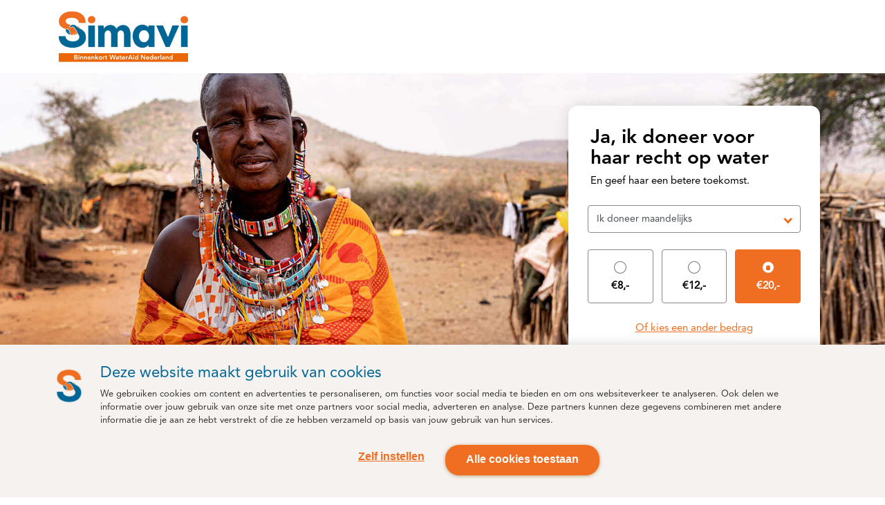

--- FILE ---
content_type: text/html; charset=UTF-8
request_url: https://secure.simavi.nl/doneer?amount=3&donation_type=recurring&utm_source=button&utm_medium=website&utm_campaign=Z2300SMN&utm_term=doneren-algemeen&utm_content=Z2300SMN%7CA%7C%7C
body_size: 49923
content:
<!doctype html>
<html lang="nl">
<head>
	     <!-- Meta tags -->
     <meta charset="utf-8">
     <meta name="viewport" content="width=device-width, initial-scale=1, shrink-to-fit=no">

     <!-- Site details -->
	<title>
        Simavi - Powerful women, healthy societies.         -
        Powerful women, healthy societies. 	
	</title>

     
                         <base href="https://doneer.site/templates/default/">
     
     <meta name="description" content="">

     <!-- Site details -->
     <link rel="icon" href="https://d38azzyl7e1ri0.cloudfront.net/65/bc16631db77958b6b0ad0fe1d312a123Simavi S Logo_2020_RGB.png" type="image/x-icon" />

             <style>
            :root { 
                --primary-btn-color: #ef6e21;
            } 
        </style>
    
     <!-- Stylesheets -->
     <link rel="stylesheet" href="https://stackpath.bootstrapcdn.com/bootstrap/4.4.0/css/bootstrap.min.css" integrity="sha384-SI27wrMjH3ZZ89r4o+fGIJtnzkAnFs3E4qz9DIYioCQ5l9Rd/7UAa8DHcaL8jkWt" crossorigin="anonymous">
     <link href="assets/css/style.css?v=5" rel="stylesheet">
     <link href="assets/css/custom.css?v=14" rel="stylesheet">

          <link rel="stylesheet" href="assets/css/cookiealert.css">
             
     

      <script id="Cookiebot" src=https://consent.cookiebot.com/uc.js data-cbid="47cab327-a1bf-4f98-b324-758d364c2a19" type="text/javascript" async></script>
<!-- Google Tag Manager -->
<script>(function(w,d,s,l,i){w[l]=w[l]||[];w[l].push({'gtm.start':
new Date().getTime(),event:'gtm.js'});var f=d.getElementsByTagName(s)[0],
j=d.createElement(s),dl=l!='dataLayer'?'&l='+l:'';j.async=true;j.src=
'https://www.googletagmanager.com/gtm.js?id='+i+dl;f.parentNode.insertBefore(j,f);
})(window,document,'script','dataLayer','GTM-PVM37P');</script>
<!-- End Google Tag Manager -->

<!-- Google Tag Manager (noscript) -->
<noscript><iframe src="https://www.googletagmanager.com/ns.html?id=GTM-PVM37P"
height="0" width="0" style="display:none;visibility:hidden"></iframe></noscript>
<!-- End Google Tag Manager (noscript) -->     
             <script>
            function loadGTM() { 
                console.log('Loading GTM');
                (function(w,d,s,l,i){w[l]=w[l]||[];w[l].push({'gtm.start':
                new Date().getTime(),event:'gtm.js'});var f=d.getElementsByTagName(s)[0],
                j=d.createElement(s),dl=l!='dataLayer'?'&l='+l:'';j.async=true;j.src=
                'https://www.googletagmanager.com/gtm.js?id='+i+dl;f.parentNode.insertBefore(j,f);
                })(window,document,'script','dataLayer','GTM-PVM37P');
            }
        </script>
                  <script async src="https://www.googletagmanager.com/gtag/js?id=UA-1431165-5"></script>
        <script>
            function loadUA() { 
               console.log('Loading UA Analytics');
               window.dataLayer = window.dataLayer || [];
               function gtag(){dataLayer.push(arguments);}
               gtag('js', new Date());
               gtag('config', 'UA-1431165-5'); 
               gtag('config', 'G-D3ML3JYZW1'); 
            }
        </script>
                  <script>
            function loadFacebook() { 
                console.log('Loading Facebook');
                !function(f,b,e,v,n,t,s)
                {if(f.fbq)return;n=f.fbq=function(){n.callMethod?
                n.callMethod.apply(n,arguments):n.queue.push(arguments)};
                if(!f._fbq)f._fbq=n;n.push=n;n.loaded=!0;n.version='2.0';
                n.queue=[];t=b.createElement(e);t.async=!0;
                t.src=v;s=b.getElementsByTagName(e)[0];
                s.parentNode.insertBefore(t,s)}(window, document,'script',
                'https://connect.facebook.net/en_US/fbevents.js');
                fbq('init', '352000535994794');
                fbq('track', 'PageView');
            }
        </script>
     
     <script src="https://www.google.com/recaptcha/api.js?render=6LefyygdAAAAAGg-OPJ4ul-WMJRoj5ng7vnFEtg6"></script>
     <!-- Add the reCAPTCHA v2 script to the page -->
     
     <meta property="og:url"                 content="https://secure.simavi.nl/doneer" />
     <meta property="og:type"                content="website" />
     <meta property="og:title"               content="Simavi - Powerful women, healthy societies. " />
     <meta property="og:description"         content="" />
     <meta property="og:image"               content="http://d38azzyl7e1ri0.cloudfront.net/65/9bf356bb3b2a142b77c28649bbd1dd9csitat-parmuat_expo_a9_9256_lowres.jpg" />
     <meta property="og:image:secure_url"    content="https://d38azzyl7e1ri0.cloudfront.net/65/9bf356bb3b2a142b77c28649bbd1dd9csitat-parmuat_expo_a9_9256_lowres.jpg" />

          
     <script>
          window.g_client_id = '6LefyygdAAAAAGg-OPJ4ul-WMJRoj5ng7vnFEtg6';
          window.source_url = 'secure.simavi.nl/doneer?amount=3&donation_type=recurring&utm_source=button&utm_medium=website&utm_campaign=Z2300SMN&utm_term=doneren-algemeen&utm_content=Z2300SMN%7CA%7C%7C';
          window.plain_source_url = 'https://secure.simavi.nl/doneer';
          window.page_id = 195;
          window.email_phone_combo  = 'no';
          window.client_id = 65;
          window.country = 'nl';
          window.campaign_id = '84';
                         window.clang_campaign_id = '1670';
               window.minimum_donation_amount = '1';
                                   window.clang_campaign_id = '1670';
                         </script>

               <style>
               .jumbotron {
                    background: url('https://d38azzyl7e1ri0.cloudfront.net/65/9bf356bb3b2a142b77c28649bbd1dd9csitat-parmuat_expo_a9_9256_lowres.jpg') no-repeat center 40px / cover;
               }
          </style>
     
     
	<style>
		@media(max-width: 991.98px){
               .mobile-cta { background-image: url('https://d38azzyl7e1ri0.cloudfront.net/65/ab07dc19508ba01bfea8086bff2070e8simavi mobile.jpg') }
               .jumbotron { background: none !important; }
               #content .container p {  word-wrap : break-word; }
          }
     </style>

     
     
               <style>
               body, .display-4 { color: #000000; }
               h3, .display-2 {
                    color: #000000;
                    font-weight: 400               }
               footer * { color: #000000 !important; }

               footer.top-footer { background: #ef6e21; }
               footer.bottom-footer {  background: #006695; }
               .form-wrapper form .form-check input[type=radio]:checked+label {
                    background-color: #ef6e21;
                    border-color: #ef6e21;
               }

               .optional-address-group input:checked + label {
                    background-color: #ef6e21;
                    border-color: #ef6e21;
               }

               .custom-checked {
                    background-color: #ef6e21;
                    border-color: #ef6e21;
                    color: white;
               }
           
               .form-wrapper form .form-check-inline input[type=radio]:checked+label:after {
                    background-color: #ef6e21;
               }
			   
               .form-wrapper form .form-check-inline input[type=radio]:checked+label:before, .form-wrapper form select+label {
                    border-color: #ef6e21;
               }

               .form-wrapper form .form-check input[type=radio]:checked+label {
                    background-color: #ef6e21;  
               }

               .form-wrapper form input[type=radio]:checked {
                    accent-color: #ef6e21;
                    outline: 1px solid white;   
               }

               .form-wrapper form a.other_amount, .form-wrapper form a.other_amount:not([href]):not([tabindex]) {
                    color: #ef6e21;
               }

               .form-wrapper form a.other_amount:hover, .form-wrapper form a.other_amount:not([href]):not([tabindex]):hover {
                    color: #ef6e21;
                    text-decoration: none;
               }

               .custom-control-input:checked~.custom-control-label::before {
                   border-color: #ef6e21 !important;
                   background-color: #ef6e21 !important;
               }

               a { color: #000000; }
               a:hover { color: #000000; }

               .btn.btn-primary,.btn.btn-success,.btn.btn-success:hover, .btn.btn-success:focus, .btn.btn-success:not(:disabled):not(.disabled):active {
                    background-color: #ef6e21;
                    border-color: #ca5e1d;
               }

               .btn.btn-primary:hover,.btn.btn-success:hover, .btn.btn-primary:focus, .btn.btn-primary:not(:disabled):not(.disabled):active {
                    background-color: #c15718;
                    border-color: #ef6e21;
               }

               footer .list-group .list-group-item:after {
                   position: absolute;
                   right: 0;
                   top: 1px;
                   content: "";
                   width: 12px;
                   height: 12px;
                   background: -o-linear-gradient(#000000, #000000),-o-linear-gradient(#000000, #000000),transparent;
                   background: linear-gradient(#000000, #000000),linear-gradient(#000000, #000000),transparent;
                   background-position: center;
                   background-size: 100% 2px,2px 100%;
                   background-repeat: no-repeat;
               }
              .modal-manip-image {
				  background-image: url('https://d38azzyl7e1ri0.cloudfront.net/66/8fb076d9a53a0e8f8882b5c17614e432Ellen%20bewerkt_0_0.jpg'); 
				  background-size: 800px; 
				  height: 320px;
			  }

          </style>

          <link href='https://fonts.googleapis.com/css?family=Rubik:400,500,700&display=swap' rel='stylesheet'><style>
                    p, ul li {
                         font-family: 'Rubik' !important;
                         font-weight: 400 !important;
                    }
                    .display-4 {
                         font-family: 'Rubik' !important;
                         font-weight: 400 !important;
                    }
                    </style>
          <link href='https://fonts.googleapis.com/css?family=Rubik:400,500,700&display=swap' rel='stylesheet'><style>
                    h1, h2, h3, h4 {
                         font-family: 'Rubik' !important;
                         font-weight: 400 !important;
                    }
                    </style>
     
     
                <link href="https://secure.simavi.nl/css/simavi/MyFontsWebfontsKit.css" rel="stylesheet">
            <link href="https://secure.simavi.nl/css/simavi/simavi.css" rel="stylesheet">   
    
    </head>

<body>
        
	<!-- Navbar brand -->
	<nav class="navbar pt-1 pb-1 position-absolute bg-white">
		<div class="container justify-content-center justify-content-sm-start">
			<img src="https://d38azzyl7e1ri0.cloudfront.net/65/e78bc1843956ea3243a24670544001e6forms-logo-simavi-wateraid-344-180 (1).png" alt="" width="187" height="98" />		</div>
	</nav>
	<!-- End -->

	<!-- Start main content -->
	<main role="main">
        		<div class="jumbotron vh-100 rounded-0 mb-sm-5 mb-md-1">

			<!-- DESKTOP Video (uncomment below to get video to show) -->
						<!-- End DESKTOP video -->

							<!-- Mobile CTA text + image -->

                				<div class="d-block d-lg-none mobile-cta col-12 vh-100 align-items-end d-flex pb-2" style='margin-bottom: -23rem !important;'>
                    
					<!-- MOBILE Video (uncomment below to get video to show) -->
										<!-- End MOBILE video -->

					<!-- Mobile CTA text -->
					<div class="cta-text container mb-5 pb-5 pl-4 pr-4" style='display: none;'>>
						<h1 class="display-1  d-none">
							--						</h1>
						<h1 class="display-1  d-none">
							<small>
								--							</small>
						</h1>
					</div>
					<!-- End Mobile CTA text -->

				</div>
				<!-- End Mobile CTA text + image -->
						
            
			<div class="container mt-n5 mt-lg-0 pe-none">
				<div class="row d-flex align-items-end vh-100 pb-5 justify-content-left">

					<!-- Desktop CTA text -->
					<div class="d-none d-lg-block col-md-12 col-12 col-lg-8">
						<h1 class="display-1 ">
							Investeer in duurzame oplossingen voor haar						</h1>
						<h1 class="display-1 ">
							<small>
								 							</small>
						</h1>
					</div>
					<!-- End Desktop CTA text -->

					<!-- Desktop spacing -->
					<div class="col-xl-1 d-none d-xl-block"></div>
					<!-- End Desktop spacing -->

				</div>
			</div>
		</div>

		<div class="clearfix"></div>

		<!-- Page content -->
		<section id="content" class="pt-4 pb-5">
			<div class="container pt-0 pt-sm-0 pt-md-5 pt-lg-0 pl-4 pr-4 pl-sm-3 pr-sm-3">

				
				

				                                                    <div class="row flex-column-reverse flex-lg-row" >
                                <div class="col-lg-6 col-xl-7">

                                    <h3>Investeer in gelijkheid, gezonde gemeenschappen en duurzame oplossingen</h3>
<p>Schoon water om te drinken, te koken en te wassen en een toilet: niemand kan zonder. Maar toegang tot veilig water, toiletten en hygi&euml;ne is nog verre van vanzelfsprekend. Zeker voor meisjes en vrouwen.&nbsp;</p>
<p>Daarom werken we al bijna 100 jaar samen met lokale partners aan gelijkheid en gezondheid in verschillende landen in Afrika en Azi&euml;. Iedereen heeft recht op veilig water, een toilet en gelijke behandeling.&nbsp;</p>
<p>We richten ons vooral op vrouwen en meisjes omdat zij meestal de verantwoordelijkheid voor water en sanitatie dragen. Bovendien lijden vrouwen en meisjes het meest onder de gevolgen van de klimaatcrisis. &nbsp;</p>
<h3>Waarom doen we dat?&nbsp;&nbsp;</h3>
<p>Vrouwen en meisjes spenderen gezamenlijk iedere dag 200 miljoen uur aan het halen van drinkwater. Tijd die zij niet aan werk of opleiding kunnen besteden. Dat vergroot de ongelijkheid.&nbsp;</p>
<p>En als er besluiten genomen worden over water en sanitatie worden vrouwen en meisjes vaak niet gehoord. Daarom willen we de betrokkenheid en het leiderschap van vrouwen in water en sanitatie vergroten. &nbsp;</p>
<p>Ook omdat we geloven dat de stem en deskundigheid van vrouwen cruciaal zijn als het gaat om klimaatbestendige oplossingen.&nbsp;</p>
<h3>Wat doet Simavi? &nbsp;&nbsp;</h3>
<p>We investeren in projecten in Afrika en Azi&euml; die ervoor zorgen dat vrouwen en meisjes toegang krijgen tot water, een toilet en een gelijke behandeling. &nbsp;</p>
<h3>Hoe doet Simavi dat? &nbsp;&nbsp;</h3>
<p>Het werk van Simavi gaat veel verder dan het investeren in waterpompen, waterfilters of toiletten. We werken altijd aan langdurige oplossingen waarbij we de hele gemeenschap betrekken. Zo lobbyen we bijvoorbeeld voor vrouwvriendelijke wetten, trainen we lokaal mentoren om les te geven over gezondheid en gelijkheid, werken we aan economische onafhankelijkheid van vrouwen en doorbreken we taboes rond menstruatie. Dat doen we niet zelf als Nederlandse organisatie, maar met behulp van tientallen lokale partnerorganisaties, die precies weten welke methodes het meest effectief zijn in een bepaalde situatie. &nbsp; &nbsp;</p>
<h3>Wat is het resultaat? &nbsp;&nbsp;</h3>
<p>Wij drukken ons niet uit in aantallen toiletten (want die kunnen ook een keer kapot), maar meten wat onze impact is: de blijvende verandering in het leven van meisjes en vrouwen. Lees voor meer informatie ons <a href="https://simavi.nl/jaarverslag">Impact Report</a>. &nbsp;</p>
<p><img src="https://d38azzyl7e1ri0.cloudfront.net/65/2369c80692a25d76188209b72cde589csimavi doneer.jpg" alt="" width="1707" height="960" /></p>
<p>&nbsp;</p>                                </div>

                                
                                <div class="col-lg-6 col-xl-5">
                                    <div class="pl-2 pr-2 form-wrapper sticky-fix">
                                        <form class="bg-white rounded pt-5 pl-3 pr-3 pb-4 pt-sm-5 pl-sm-4 pr-sm-4 pb-sm-4" id="main" action="" method="post" autocomplete="on">

                                            <div class="loading-overlay">
                                                <div class="aligner">
                                                    <div class="spinner-border" role="status"><span class="sr-only">Loading...</span></div>
                                                </div>
                                            </div>

                                            <!-- Form step 1 -->
                                            <fieldset class="step pl-1 pr-1 toggled" data-step="1">


                                                
                                                <!-- Titles -->
                                                <h2 class="display-2 mt-n3 pl-1 pr-1">
                                                    Ja, ik doneer voor haar recht op water                                                 </h2>
                                                <span class="display-4 pl-1 pr-1 pb-3 d-block">
                                                    En geef haar een betere toekomst.                                                </span>
                                                <!-- End titles -->

                                                
                                                <div id="form_donation_block">
<!-- begin donation block -->
     
          
                                        <!-- Payment type -->
               <div class="form-group mb-4">
                    <select class="form-control" name="payment_type" id="payment_type">
                         <option value="monthly">Ik doneer maandelijks </option>
                         <option value="onetime">Ik doneer eenmalig</option>
                    </select>
                    <label for="payment_type"></label>
               </div>
               <!-- End payment type -->
          
     
     
     
     <!-- Pre-defined amounts -->

     


     
     
          <!-- Onetime -->
          <div class="form-group amounts d-none" rel="onetime">
               <div class="form-check form-check-inline">
                    <label for="amount1" style="display:none;">€25,-</label>
                    <input class="form-check-input" type="radio" name="amount" id="amount1" value="25,00" >
               <label class="form-check-label label1" for="amount1">€25,-</label>
               </div>
               <div class="form-check form-check-inline">
                    <label style="display:none;" for="amount2">€50,-</label>
                    <input class="form-check-input" type="radio" name="amount" id="amount2" value="50,00" >
               <label class="form-check-label label2" for="amount2">€50,-</label>
               </div>
               <div class="form-check form-check-inline">
                    <label style="display:none;" for="amount3">€100,-</label>
                    <input class="form-check-input" type="radio" name="amount" id="amount3" value="100,00" >
               <label class="form-check-label label3" for="amount3">€100,-</label>
               </div>
          </div>

          <!-- Monthly/recurring -->
          <div class="form-group amounts d-flex" rel="monthly">
               <div class="form-check form-check-inline">
                    <label style="display:none;" for="amount4">€8,-</label>
                    <input class="form-check-input" type="radio" name="amount" id="amount4" value="8,00" >
               <label class="form-check-label label4" for="amount4">€8,-</label>
               </div>
               <div class="form-check form-check-inline">
                    <label style="display:none;" for="amount5">€12,-</label>
                    <input class="form-check-input" type="radio" name="amount" id="amount5" value="12,00" >
               <label class="form-check-label label5" for="amount5">€12,-</label>
               </div>
               <div class="form-check form-check-inline">
                    <label style="display:none;" for="amount6">€20,-</label>
                    <input class="form-check-input" type="radio" name="amount" id="amount6" value="20,00" checked>
               <label class="form-check-label label6" for="amount6">€20,-</label>
               </div>
          </div>
          <!-- End pre-defined amounts -->

          <p class="text-center mt-4 mb-4">
               <a class="other_amount">Of kies een ander bedrag</a>
          </p>

          <!-- Other amount -->
          <div class="form-group mt-4 mb-4 other_amount hide-error">
               <label>Vul het bedrag in dat je wilt doneren</label>

               <!-- Keep d-block, otherwise it breaks -->
               <span class="prepend-wrap d-block">
                    <input type="number" class="form-control required conditional" value="" name="other_amount" data-validation="numeric">
               </span>

               <div class="alert alert-warning alert-validation pl-3 mb-0" role="alert">Vul alsjeblieft een bedrag in of kies één van de opties</div>
          </div>
          <!-- End other amount -->

                    
               <!-- Amount text's -->

               
                                   <p class="mb-5">

                         <!-- Onetime -->
                         <span class="amount_text" data-amount="amount1"> </span>
                         <span class="amount_text " data-amount="amount2"> </span>
                         <span class="amount_text" data-amount="amount3"> </span>

                         <!-- Monthly/recurring -->
                         <span class="amount_text" data-amount="amount4"> </span>
                         <span class="amount_text checked" data-amount="amount5"> </span>
                         <span class="amount_text" data-amount="amount6"> </span>

                         <!-- Other amount -->
                         <span class="amount_text" data-amount="other_amount"> </span>
                    </p>

               
               
               <!-- End amount text's -->


     
     







<!-- End donation block -->
</div>

                                                
                                                <button type="submit" class="g_step_1 btn btn-primary btn-block mt-n2">Doneer nu</button>

                                                
                                                
                                            </fieldset>
                                            <!-- End form step 1 -->

                                                                                            <!-- Form step 2 -->
                                                <fieldset class="step pl-1 pr-1 " data-step="2">

                                                    <!-- Titles -->
                                                        <h2 class="display-2 mt-n3 pl-1 pr-1">
                                                            Ja, ik doneer voor haar recht op water                                                         </h2>
                                                        <span class="display-4 pl-1 pr-1 pb-3 d-block">
                                                            En geef haar een betere toekomst.                                                        </span>
                                                    <!-- End titles -->

                                                    

    <!-- Gender -->
    <fieldset class="input-group mb-4 req-star">
        <div class="form-check mr-4">
                        <label for="female" style="display:none">Vrouw</label>
            <input type="radio" class="form-check-input required" name="gender" id="female" value="f" data-validation="radio_buttons" >
            <label for="female">Vrouw</label>
        </div>
        <div class="form-check mr-4">
                        <label for="male" style="display:none">Man</label>
            <input type="radio" class="form-check-input required" name="gender" id="male" value="m" data-validation="radio_buttons" >
            <label for="male">Man</label>
        </div>
        <div class="form-check">
                                    <label for="other" style="display:none">Anders</label>
            <input type="radio" class="form-check-input required" name="gender" id="other" value="other" data-validation="radio_buttons" >
            <label for="other">Anders</label>
        </div>
    </fieldset>
    <div class="alert alert-warning alert-validation pl-3 mt-n3" role="alert">Maak alsjeblieft een keuze</div>
    <!-- End gender -->

<!-- Title in tag1 for St.Jozef client -->
<!-- End title in tag1 for St.Jozef client -->

<!-- Firstname -->
<fieldset class="form-group mb-4">
     <label for="firstname" style="display:none;">Voornaam</label>
     <input type="text" id="firstname" class="form-control required " value="" placeholder=" " name="firstname" data-validation="basic" required>
     <label for="firstname" class="fancy">Voornaam</label>
     <div class="alert alert-warning alert-validation pl-3 mt-2" role="alert">Vul alsjeblieft dit veld correct in</div>
</fieldset>
<!-- End firstname -->
 <!-- Lastname -->
<fieldset class="form-group mb-4">
     <label for="lastname" style="display:none;">Achternaam</label>
     <input type="text" id="lastname" class="form-control required " value="" placeholder=" " name="lastname" data-validation="basic" required>
     <label for="lastname" class="fancy">Achternaam</label>
     <div class="alert alert-warning alert-validation pl-3 mt-2" role="alert">Vul alsjeblieft dit veld correct in</div>
</fieldset>
<!-- End lastname -->

<!-- E-mail address -->
<fieldset class="form-group mb-4 ">
     <label for="email" style="display:none;">E-mailadres</label>
     <input type="email" id="email" class="form-control required " value="" placeholder=" " name="email" data-validation="basic email" required>
     <label for="email" class="fancy">E-mailadres</label>
     <div class="alert alert-warning alert-validation pl-3 mt-2" role="alert">Vul alsjeblieft dit veld correct in</div>
</fieldset>
<!-- End e-mail address -->




<!-- Phone -->
<fieldset class="form-group mb-4">
     <label for="phone_nr" style="display:none;">Telefoonnummer</label>
     <input type="tel" id="phone_nr" class="form-control optional " value="" placeholder=" " maxlength="10" name="phone" data-validation="basic phone" >
     <label for="phone_nr" class="fancy">Telefoonnummer</label>
     <div class="alert alert-warning alert-validation pl-3 mt-2" role="alert">Vul alsjeblieft dit veld correct in</div>
</fieldset>



<!-- End phone -->
<!-- Newsletter/optin -->
<fieldset name="Ik wens de nieuwsbrief te ontvangen">
    <div class="input-group mt-4 mb-5 d-flex align-items-center optin">
        <label class="req-star">            Ik wens de nieuwsbrief te ontvangen        </label>        <div class="form-group hide-error">        <div class="form-check ">
            
            <label for="optin_yes" style="display:none">Ja</label>
            <input type="radio" class="form-check-input required" name="newsletter" id="optin_yes" value="1" data-validation="radio_buttons" >
            <label for="optin_yes">Ja</label>
        </div>
        <div class="form-check">
                        <label for="optin_no" style="display:none">Nee</label>
            <input type="radio" class="form-check-input required" name="newsletter" id="optin_no" value="0" data-validation="radio_buttons" >
            <label for="optin_no">Nee</label>
        </div>
    </div>
    <div class="alert alert-warning alert-validation pt-4 pl-3 mt-n3" role="alert">
        Maak alsjeblieft een keuze    </div>
    </div></fieldset>
<!-- End newsletter/optin -->

                                                    
                                                    <button type="submit" class="g_step_2 btn btn-primary btn-block mt-n2">Volgende stap</button>
                                                    <a class="step-back">Stap terug</a>

                                                    
                                                </fieldset>
                                                <!-- End form step 2 -->
                                            
                                                                                            <!-- Form step 3 -->
                                                <fieldset class="step pl-1 pr-1" data-step="3">

                                                    <!-- Titles -->
                                                        <h2 class="display-2 mt-n3 pl-1 pr-1">
                                                            Ja, ik doneer voor haar recht op water                                                         </h2>
                                                        <span class="display-4 pl-1 pr-1 pb-3 d-block">
                                                            En geef haar een betere toekomst.                                                        </span>
                                                    <!-- End titles -->

                                                              <!-- Zipcode + housenr. -->
     <div class="input-group mb-4 form-horizontal d-flex justify-content-between form_address_fields">
          <div class="form-group">
               <label for="zipcode" style="display:none;">Postcode</label>
               <input type="text" id="zipcode" class="form-control required " value="" placeholder=" " name="zipcode" data-validation="basic zipcode" required>
               <label for="zipcode" class="fancy">Postcode</label>
               <div class="alert alert-warning alert-validation pl-3 mt-2" role="alert">Vul alsjeblieft dit veld correct in</div>
          </div>
          <div class="form-group">
               <label for="housenumber" style="display:none;">Huisnummer</label>
               <input type="text" id="housenumber" class="form-control required " value="" placeholder=" " name="housenumber" data-validation="basic housenumber" autocomplete="nope" required>
               <label for="housenumber" class="fancy">Huisnummer</label>
               <div class="alert alert-warning alert-validation pl-3 mt-2" role="alert">Vul alsjeblieft dit veld correct in</div>
          </div>
     </div>
     <!-- End zipcode + housenr. -->

<!-- Street -->
<div class="form-group mb-4 form_address_fields ">
     <label for="streetname" style="display:none;">Straat</label>
     <input type="text" id="streetname" class="form-control required " value="" placeholder=" " name="street" data-validation="basic" required autocomplete="nope">
     <label for="streetname" class="fancy">Straat</label>
     <div class="alert alert-warning alert-validation pl-3 mt-2" role="alert">Vul alsjeblieft dit veld correct in</div>
</div>
<!-- End street -->



<!-- City -->
<div class="form-group mb-5 pb-5 form_address_fields">
     <label for="cityname" style="display:none;">Woonplaats</label>
     <input type="text" id="cityname" class="form-control required " value="" placeholder=" " name="city" data-validation="basic" required autocomplete="nope">
     <label for="cityname" class="fancy">Woonplaats</label>
     <div class="alert alert-warning alert-validation pl-3 mt-2" role="alert">Vul alsjeblieft dit veld correct in</div>
</div>
<!-- End city -->

                                                    
                                                    <button type="submit" class="g_step_3 btn btn-primary btn-block mt-5">Volgende stap</button>
                                                    <a class="step-back">Stap terug</a>

                                                    
                                                </fieldset>
                                                <!-- End form step 3 -->
                                            
                                            
                                                
                                                    <!-- Form step 4 -->
                                                    <fieldset class="step pl-1 pr-1" data-step="4">

                                                        <!-- Titles -->
                                                            <h2 class="display-2 mt-n3 pl-1 pr-1">
                                                                Ja, ik doneer voor haar recht op water                                                             </h2>
                                                            <span class="display-4 pl-1 pr-1 pb-3 d-block">
                                                                En geef haar een betere toekomst.                                                            </span>
                                                        <!-- End titles -->

                                                             
          
          <!-- Payment method -->
          <!-- <div class="form-group mb-4">
               <label>Betaalwijze</label>
               <div class="input-group">
                    <div class="form-check mr-4">
                         <label for="ideal" style="display:none">iDeal</label>
                         <input type="radio" class="form-check-input required" name="payment_method" id="ideal" value="ideal" data-validation="radio_buttons">
                         <label for="ideal">iDeal</label>
                    </div>
                    <div class="form-check">
                         <label for="machtiging" style="display:none">Machtiging</label>
                         <input type="radio" class="form-check-input required" name="payment_method" id="machtiging" value="machtiging" data-validation="radio_buttons">
                         <label for="machtiging">Machtiging</label>
                    </div>
               </div>
               <div class="alert alert-warning alert-validation pl-3 mt-2" role="alert">Met welke betaalwijze wilt u uw donatie voldoen?</div>
          </div> -->
          <!-- End payment method -->

          
                                   <!-- Payment method -->
                    <div class="form-group mb-4">
                         <label>Betaalwijze</label>
                         <div class="input-group">
                              <div class="form-check mr-4">
                                   <label for="ideal" style="display:none">iDeal</label>
                                   <input type="radio" class="form-check-input required" name="payment_method" id="ideal" value="ideal" data-validation="radio_buttons">
                                   <label for="ideal">iDeal</label>
                              </div>
                              <div class="form-check">
                                   <label for="machtiging" style="display:none">Machtiging</label>
                                   <input type="radio" class="form-check-input required" name="payment_method" id="machtiging" value="machtiging" data-validation="radio_buttons">
                                   <label for="machtiging">Machtiging</label>
                              </div>
                         </div>
                         <div class="alert alert-warning alert-validation pl-3 mt-2" role="alert">Met welke betaalwijze wilt u uw donatie voldoen?</div>
                    </div>
                    <!-- End payment method -->
                                

                    <!-- Bank -->

          


     
     
          <!-- Bankaccount -->
     <div class="form-group mt-4 mb-4 hidden"  data-method="machtiging">
          <label class='bankaccount-label'>Rekeningnummer</label>
          <div class="input-group form-horizontal d-flex justify-content-between merger_fields">
               <label>NL</label>
               <div class="form-group hide-error hide-valid">
                    <input type="tel" class="form-control required conditional" placeholder="XX" maxlength="2" value="" name="bank_code" data-validation="iban">
               </div>
               <div class="form-group hide-error hide-valid">
                    <input type="text" class="form-control required conditional" placeholder="KNAB" maxlength="4" value="" name="bank_name" data-validation="iban">
               </div>
               <div class="form-group hide-error hide-valid">
                    <input type="tel" class="form-control required conditional" placeholder="123456789" maxlength="16" value="" name="bank_number" id="bank_number" data-validation="iban">
               </div>
               <!-- Prefill merging fields above -->
               <input type="hidden" name="bankaccount" />
          </div>
          <div class="alert alert-warning alert-validation pl-3 mt-2" role="alert">Het rekeningnummer is niet correct</div>
     </div>
     <!-- End bankaccount -->
     
                                                        
<input type="hidden" name="form_id" value="158">
<input type="hidden" name="campaign_id" value="84">
<input type="hidden" name="location" value="clang">

     <input type="hidden" name="clang_campaign_id" value="1670">

<input type="hidden" name="ip" value="18.119.96.220">
<input type="hidden" name="country" value="NL">
<input type="hidden" name="cookie" value="yes">

               <input type="hidden" name="psp" value="mollie">
          
<input type="hidden" name="source_url" value="secure.simavi.nl/doneer?amount=3&donation_type=recurring&utm_source=button&utm_medium=website&utm_campaign=Z2300SMN&utm_term=doneren-algemeen&utm_content=Z2300SMN%7CA%7C%7C">




<input type="hidden" name="utm_source" value="button">
<input type="hidden" name="utm_medium" value="website">
<input type="hidden" name="utm_campaign" value="Z2300SMN">
<input type="hidden" name="utm_term" value="doneren-algemeen">
<input type="hidden" name="utm_content" value="Z2300SMN|A||">

     <input type="hidden" value="" name="recaptcha_response" id="recaptchaResponse">


                                                                                                                    
                                                                <div class='disclaimer_text'>
                                                                    <p>Deze gegevens hebben wij nodig om contact met je te kunnen opnemen, en worden nooit aan derden verstrekt. Zie onze <a href="https://simavi.nl/privacy/" target="_blank" rel="noopener">privacyverklaring</a> om te zien hoe wij met je gegevens omgaan.</p>                                                                </div>

                                                                                                                    
                                                        <button type="submit" class="g_step_4 btn btn-success btn-block mt-5">Doneer</button>
                                                        <a class="step-back">Stap terug</a>

                                                    </fieldset>
                                                    <!-- End form step 4 -->

                                                
                                            
                                        </form>



                                        <div class='sepa-stripe d-none'>
                                            <form method="post" id="payment-form">
                                                <div class="form-group mb-4 mt-4">

                                                    <input id="accountholder-name" name="accountholder-name" class="form-control required" required>
                                                    <label class="fancy"></label>

                                                </div>
                                                    <div class="form-group mb-4">
                                                            <!--
                                                            Using a label with a for attribute that matches the ID of the
                                                            Element container enables the Element to automatically gain focus
                                                            when the customer clicks on the label.
                                                        -->
                                                    <label for='iban-element'>
                                                        IBAN
                                                    </label>

                                                        <div id="iban-element" class='form-control'>
                                                            <!-- A Stripe Element will be inserted here. -->
                                                        </div>
                                                </div>

                                                <!-- Add the client_secret from the PaymentIntent as a data attribute   -->
                                                <button id="submit-button" class="g_step_5 btn btn-success btn-block mt-5" data-secret="{CLIENT_SECRET}"></button>

                                                <!-- Used to display form errors. -->
                                                <div id="error-message" role="alert"></div>

                                                <!-- Display mandate acceptance text. -->
                                                <div id="mandate-acceptance">
                                                                                                        </div>

                                                <a class="step-back step-back-sepa mb-n2">Stap terug</a>

                                                <div class='p-1'>&nbsp; </div>

                                            </form>
                                        </div>
                                    </div>
                                </div>
                            </div>
                        
                         

								</div>
		</section>
		<!-- End page content -->

	</main>
	<!-- End -->

	<!-- Start top footer -->
<footer class="top-footer pt-4 pt-lg-5 pb-3">
     <div class="container pl-4 pr-4 pl-sm-3 pr-sm-3">
          <div class="row no-gutters">

               <!-- Logo's (mobile) -->
               <div class="no-gutters col-12 col-md-5 col-lg-5 col-xl-4 ml-md-0 d-block d-md-none d-flex align-items-start justify-content-between">
                    <div class="order-2 images mb-3 col-12 col-lg-auto text-left text-right">
                         <!--                               <img src="https://d38azzyl7e1ri0.cloudfront.net/65/2474f2af10d0b743b9a962f295fe73a2CBF22000_Erkend_wit-1.png" style="max-height: 60px;"  />
                          -->

                         
                                                       <img src="images/anbi.png" class="ml-3" alt="Logo Algemeen Nut Beogende Instelling" width="80" height="55" />
                         
                    </div>
               </div>
               <!-- End logo's (mobile) -->

               <!-- Contact -->
               <div class="col-12 col-md-7 col-lg-6 col-xl-8 mt-md-5 pt-1 pt-sm-4 mt-lg-0">
                    <h4 class="display-3">
                         Heb je vragen of opmerkingen? We helpen je graag verder.                         <br class="d-block d-lg-none" />
                                             </h4>
                    <p class="p-bigger">
                         Telefoonnummer: <a href="tel:+31 (0)88 313 1500 ">+31 (0)88 313 1500 </a>
                         <span class="d-none d-xl-inline-block">&nbsp;|&nbsp;</span>
                         <br class="d-xl-none" />
                         E-mail: <a href="mailto:info@simavi.nl">info@simavi.nl</a>
                    </p>
               </div>
               <!-- End contact -->

               <!-- Spacing -->
               <div class="col-lg-1 d-none d-lg-block d-xl-none"></div>
               <!-- End spacing -->

               <div class="col-12 col-md-5 col-lg-5 col-xl-4 ml-n3 ml-md-0 d-block d-lg-flex align-items-start justify-content-between">

                    <!-- Logo's (starting from md) -->
                    <div class="order-2 images mt-4 mb-4 col-12 col-lg-auto text-left text-sm-right d-none d-md-block">
                                                       <img src="https://d38azzyl7e1ri0.cloudfront.net/65/2474f2af10d0b743b9a962f295fe73a2CBF22000_Erkend_wit-1.png" class="ml-auto d-block " style="max-height: 60px;"  />
                         
                         
                                                       <img src="images/anbi.png" class="ml-3" alt="Logo Algemeen Nut Beogende Instelling" width="80" height="55" />
                                             </div>
                    <!-- End logo's -->

                    <!-- Address -->
                    <div class="order-1 text col-12 col-md-10 offset-md-2 offset-lg-0 mt-4 pt-2 mt-lg-0 pt-lg-0 col-lg-auto">
                         <h5 class="display-5">Adres</h5>
                         <p class='p-smaller'>Naritaweg 135<br />1043 BS &nbsp;Amsterdam<br /><a href="https://www.google.nl/maps/place/Stichting+Simavi/@52.387744,4.830613,17z/data=!3m1!4b1!4m5!3m4!1s0x47c5ef385e3a8627:0x86712bbdcc258d6b!8m2!3d52.3877407!4d4.832807" target="_blank" rel="noopener">Routebeschrijving</a></p>
<p class='p-smaller'>KvK nummer: 40594571</p>                    </div>
                    <!-- End address -->

               </div>
          </div>
     </div>
</footer>
<!-- End -->

<!-- Start bottom footer -->
<footer class="bottom-footer pt-4 pb-4">
     <div class="container pl-4 pr-4 pl-sm-3 pr-sm-3">
          <div class="row">
               <div class="col-12 d-block d-sm-flex justify-content-between">


                         <!-- Legal docs -->
                         <ul class="float-right float-sm-none order-2 list-group list-group-horizontal mt-0">

                                                                 <li class="list-group-item">
                                        <p><a href="https://simavi.nl/privacy-cookies" target="_blank" rel="noopener">Privacy</a></p>                                   </li>
                                                                                          <li class="list-group-item">
                                   <p><a href="https://simavi.nl/privacy-cookies#cookies" target="_blank" rel="noopener">Cookies</a></p>                              </li>
                                                       </ul>
                         <!-- End legal docs -->


                    <!-- Copyright -->
                    <p class="order-1">
                         &copy; Copyright Simavi                    </p>
                    <!-- End copyright -->
               </div>
          </div>
     </div>
</footer>
<!-- End -->

	
    <!-- Added space for cookie notice -->
<div style="height:57px" id="cookiespacing"></div>
<!-- START Bootstrap-Cookie-Alert -->
<div class="alert text-center cookiealert" role="alert">We gebruiken cookies om content en advertenties te personaliseren, om functies voor social media te bieden en om ons websiteverkeer te analyseren. Ook delen we informatie over jouw gebruik van onze site met onze partners voor social media, adverteren en analyse. Deze partners kunnen deze gegevens combineren met andere informatie die je aan ze hebt verstrekt of die ze hebben verzameld op basis van jouw gebruik van hun services.<button type="button" class="btn btn-secondary btn-sm declinecookies Close" aria-label="Niet_Accepteren" style="background: none; color: rgba(255,255,255,0.5); border:none; font-weight: normal;">Niet Accepteren</button><button type="button" class="btn btn-primary btn-sm acceptcookies Close" aria-label="Accepteren">Accepteren</button></div><!-- END Bootstrap-Cookie-Alert -->

	    <script src="https://code.jquery.com/jquery-3.4.1.min.js" integrity="sha256-CSXorXvZcTkaix6Yvo6HppcZGetbYMGWSFlBw8HfCJo=" crossorigin="anonymous"></script>
    <script src="https://cdn.jsdelivr.net/npm/popper.js@1.16.0/dist/umd/popper.min.js" integrity="sha384-Q6E9RHvbIyZFJoft+2mJbHaEWldlvI9IOYy5n3zV9zzTtmI3UksdQRVvoxMfooAo" crossorigin="anonymous"></script>
    <script src="https://stackpath.bootstrapcdn.com/bootstrap/4.4.1/js/bootstrap.min.js" integrity="sha384-wfSDF2E50Y2D1uUdj0O3uMBJnjuUD4Ih7YwaYd1iqfktj0Uod8GCExl3Og8ifwB6" crossorigin="anonymous"></script>
    <script src="https://cdn.jsdelivr.net/npm/js-cookie@beta/dist/js.cookie.min.js"></script>

    
    
    

    <script src="assets/js/app.js?v=64" type="text/javascript"></script>

    
	</body>
</html>

--- FILE ---
content_type: text/html; charset=utf-8
request_url: https://www.google.com/recaptcha/api2/anchor?ar=1&k=6LefyygdAAAAAGg-OPJ4ul-WMJRoj5ng7vnFEtg6&co=aHR0cHM6Ly9zZWN1cmUuc2ltYXZpLm5sOjQ0Mw..&hl=en&v=PoyoqOPhxBO7pBk68S4YbpHZ&size=invisible&anchor-ms=20000&execute-ms=30000&cb=jae4t2924gn3
body_size: 48638
content:
<!DOCTYPE HTML><html dir="ltr" lang="en"><head><meta http-equiv="Content-Type" content="text/html; charset=UTF-8">
<meta http-equiv="X-UA-Compatible" content="IE=edge">
<title>reCAPTCHA</title>
<style type="text/css">
/* cyrillic-ext */
@font-face {
  font-family: 'Roboto';
  font-style: normal;
  font-weight: 400;
  font-stretch: 100%;
  src: url(//fonts.gstatic.com/s/roboto/v48/KFO7CnqEu92Fr1ME7kSn66aGLdTylUAMa3GUBHMdazTgWw.woff2) format('woff2');
  unicode-range: U+0460-052F, U+1C80-1C8A, U+20B4, U+2DE0-2DFF, U+A640-A69F, U+FE2E-FE2F;
}
/* cyrillic */
@font-face {
  font-family: 'Roboto';
  font-style: normal;
  font-weight: 400;
  font-stretch: 100%;
  src: url(//fonts.gstatic.com/s/roboto/v48/KFO7CnqEu92Fr1ME7kSn66aGLdTylUAMa3iUBHMdazTgWw.woff2) format('woff2');
  unicode-range: U+0301, U+0400-045F, U+0490-0491, U+04B0-04B1, U+2116;
}
/* greek-ext */
@font-face {
  font-family: 'Roboto';
  font-style: normal;
  font-weight: 400;
  font-stretch: 100%;
  src: url(//fonts.gstatic.com/s/roboto/v48/KFO7CnqEu92Fr1ME7kSn66aGLdTylUAMa3CUBHMdazTgWw.woff2) format('woff2');
  unicode-range: U+1F00-1FFF;
}
/* greek */
@font-face {
  font-family: 'Roboto';
  font-style: normal;
  font-weight: 400;
  font-stretch: 100%;
  src: url(//fonts.gstatic.com/s/roboto/v48/KFO7CnqEu92Fr1ME7kSn66aGLdTylUAMa3-UBHMdazTgWw.woff2) format('woff2');
  unicode-range: U+0370-0377, U+037A-037F, U+0384-038A, U+038C, U+038E-03A1, U+03A3-03FF;
}
/* math */
@font-face {
  font-family: 'Roboto';
  font-style: normal;
  font-weight: 400;
  font-stretch: 100%;
  src: url(//fonts.gstatic.com/s/roboto/v48/KFO7CnqEu92Fr1ME7kSn66aGLdTylUAMawCUBHMdazTgWw.woff2) format('woff2');
  unicode-range: U+0302-0303, U+0305, U+0307-0308, U+0310, U+0312, U+0315, U+031A, U+0326-0327, U+032C, U+032F-0330, U+0332-0333, U+0338, U+033A, U+0346, U+034D, U+0391-03A1, U+03A3-03A9, U+03B1-03C9, U+03D1, U+03D5-03D6, U+03F0-03F1, U+03F4-03F5, U+2016-2017, U+2034-2038, U+203C, U+2040, U+2043, U+2047, U+2050, U+2057, U+205F, U+2070-2071, U+2074-208E, U+2090-209C, U+20D0-20DC, U+20E1, U+20E5-20EF, U+2100-2112, U+2114-2115, U+2117-2121, U+2123-214F, U+2190, U+2192, U+2194-21AE, U+21B0-21E5, U+21F1-21F2, U+21F4-2211, U+2213-2214, U+2216-22FF, U+2308-230B, U+2310, U+2319, U+231C-2321, U+2336-237A, U+237C, U+2395, U+239B-23B7, U+23D0, U+23DC-23E1, U+2474-2475, U+25AF, U+25B3, U+25B7, U+25BD, U+25C1, U+25CA, U+25CC, U+25FB, U+266D-266F, U+27C0-27FF, U+2900-2AFF, U+2B0E-2B11, U+2B30-2B4C, U+2BFE, U+3030, U+FF5B, U+FF5D, U+1D400-1D7FF, U+1EE00-1EEFF;
}
/* symbols */
@font-face {
  font-family: 'Roboto';
  font-style: normal;
  font-weight: 400;
  font-stretch: 100%;
  src: url(//fonts.gstatic.com/s/roboto/v48/KFO7CnqEu92Fr1ME7kSn66aGLdTylUAMaxKUBHMdazTgWw.woff2) format('woff2');
  unicode-range: U+0001-000C, U+000E-001F, U+007F-009F, U+20DD-20E0, U+20E2-20E4, U+2150-218F, U+2190, U+2192, U+2194-2199, U+21AF, U+21E6-21F0, U+21F3, U+2218-2219, U+2299, U+22C4-22C6, U+2300-243F, U+2440-244A, U+2460-24FF, U+25A0-27BF, U+2800-28FF, U+2921-2922, U+2981, U+29BF, U+29EB, U+2B00-2BFF, U+4DC0-4DFF, U+FFF9-FFFB, U+10140-1018E, U+10190-1019C, U+101A0, U+101D0-101FD, U+102E0-102FB, U+10E60-10E7E, U+1D2C0-1D2D3, U+1D2E0-1D37F, U+1F000-1F0FF, U+1F100-1F1AD, U+1F1E6-1F1FF, U+1F30D-1F30F, U+1F315, U+1F31C, U+1F31E, U+1F320-1F32C, U+1F336, U+1F378, U+1F37D, U+1F382, U+1F393-1F39F, U+1F3A7-1F3A8, U+1F3AC-1F3AF, U+1F3C2, U+1F3C4-1F3C6, U+1F3CA-1F3CE, U+1F3D4-1F3E0, U+1F3ED, U+1F3F1-1F3F3, U+1F3F5-1F3F7, U+1F408, U+1F415, U+1F41F, U+1F426, U+1F43F, U+1F441-1F442, U+1F444, U+1F446-1F449, U+1F44C-1F44E, U+1F453, U+1F46A, U+1F47D, U+1F4A3, U+1F4B0, U+1F4B3, U+1F4B9, U+1F4BB, U+1F4BF, U+1F4C8-1F4CB, U+1F4D6, U+1F4DA, U+1F4DF, U+1F4E3-1F4E6, U+1F4EA-1F4ED, U+1F4F7, U+1F4F9-1F4FB, U+1F4FD-1F4FE, U+1F503, U+1F507-1F50B, U+1F50D, U+1F512-1F513, U+1F53E-1F54A, U+1F54F-1F5FA, U+1F610, U+1F650-1F67F, U+1F687, U+1F68D, U+1F691, U+1F694, U+1F698, U+1F6AD, U+1F6B2, U+1F6B9-1F6BA, U+1F6BC, U+1F6C6-1F6CF, U+1F6D3-1F6D7, U+1F6E0-1F6EA, U+1F6F0-1F6F3, U+1F6F7-1F6FC, U+1F700-1F7FF, U+1F800-1F80B, U+1F810-1F847, U+1F850-1F859, U+1F860-1F887, U+1F890-1F8AD, U+1F8B0-1F8BB, U+1F8C0-1F8C1, U+1F900-1F90B, U+1F93B, U+1F946, U+1F984, U+1F996, U+1F9E9, U+1FA00-1FA6F, U+1FA70-1FA7C, U+1FA80-1FA89, U+1FA8F-1FAC6, U+1FACE-1FADC, U+1FADF-1FAE9, U+1FAF0-1FAF8, U+1FB00-1FBFF;
}
/* vietnamese */
@font-face {
  font-family: 'Roboto';
  font-style: normal;
  font-weight: 400;
  font-stretch: 100%;
  src: url(//fonts.gstatic.com/s/roboto/v48/KFO7CnqEu92Fr1ME7kSn66aGLdTylUAMa3OUBHMdazTgWw.woff2) format('woff2');
  unicode-range: U+0102-0103, U+0110-0111, U+0128-0129, U+0168-0169, U+01A0-01A1, U+01AF-01B0, U+0300-0301, U+0303-0304, U+0308-0309, U+0323, U+0329, U+1EA0-1EF9, U+20AB;
}
/* latin-ext */
@font-face {
  font-family: 'Roboto';
  font-style: normal;
  font-weight: 400;
  font-stretch: 100%;
  src: url(//fonts.gstatic.com/s/roboto/v48/KFO7CnqEu92Fr1ME7kSn66aGLdTylUAMa3KUBHMdazTgWw.woff2) format('woff2');
  unicode-range: U+0100-02BA, U+02BD-02C5, U+02C7-02CC, U+02CE-02D7, U+02DD-02FF, U+0304, U+0308, U+0329, U+1D00-1DBF, U+1E00-1E9F, U+1EF2-1EFF, U+2020, U+20A0-20AB, U+20AD-20C0, U+2113, U+2C60-2C7F, U+A720-A7FF;
}
/* latin */
@font-face {
  font-family: 'Roboto';
  font-style: normal;
  font-weight: 400;
  font-stretch: 100%;
  src: url(//fonts.gstatic.com/s/roboto/v48/KFO7CnqEu92Fr1ME7kSn66aGLdTylUAMa3yUBHMdazQ.woff2) format('woff2');
  unicode-range: U+0000-00FF, U+0131, U+0152-0153, U+02BB-02BC, U+02C6, U+02DA, U+02DC, U+0304, U+0308, U+0329, U+2000-206F, U+20AC, U+2122, U+2191, U+2193, U+2212, U+2215, U+FEFF, U+FFFD;
}
/* cyrillic-ext */
@font-face {
  font-family: 'Roboto';
  font-style: normal;
  font-weight: 500;
  font-stretch: 100%;
  src: url(//fonts.gstatic.com/s/roboto/v48/KFO7CnqEu92Fr1ME7kSn66aGLdTylUAMa3GUBHMdazTgWw.woff2) format('woff2');
  unicode-range: U+0460-052F, U+1C80-1C8A, U+20B4, U+2DE0-2DFF, U+A640-A69F, U+FE2E-FE2F;
}
/* cyrillic */
@font-face {
  font-family: 'Roboto';
  font-style: normal;
  font-weight: 500;
  font-stretch: 100%;
  src: url(//fonts.gstatic.com/s/roboto/v48/KFO7CnqEu92Fr1ME7kSn66aGLdTylUAMa3iUBHMdazTgWw.woff2) format('woff2');
  unicode-range: U+0301, U+0400-045F, U+0490-0491, U+04B0-04B1, U+2116;
}
/* greek-ext */
@font-face {
  font-family: 'Roboto';
  font-style: normal;
  font-weight: 500;
  font-stretch: 100%;
  src: url(//fonts.gstatic.com/s/roboto/v48/KFO7CnqEu92Fr1ME7kSn66aGLdTylUAMa3CUBHMdazTgWw.woff2) format('woff2');
  unicode-range: U+1F00-1FFF;
}
/* greek */
@font-face {
  font-family: 'Roboto';
  font-style: normal;
  font-weight: 500;
  font-stretch: 100%;
  src: url(//fonts.gstatic.com/s/roboto/v48/KFO7CnqEu92Fr1ME7kSn66aGLdTylUAMa3-UBHMdazTgWw.woff2) format('woff2');
  unicode-range: U+0370-0377, U+037A-037F, U+0384-038A, U+038C, U+038E-03A1, U+03A3-03FF;
}
/* math */
@font-face {
  font-family: 'Roboto';
  font-style: normal;
  font-weight: 500;
  font-stretch: 100%;
  src: url(//fonts.gstatic.com/s/roboto/v48/KFO7CnqEu92Fr1ME7kSn66aGLdTylUAMawCUBHMdazTgWw.woff2) format('woff2');
  unicode-range: U+0302-0303, U+0305, U+0307-0308, U+0310, U+0312, U+0315, U+031A, U+0326-0327, U+032C, U+032F-0330, U+0332-0333, U+0338, U+033A, U+0346, U+034D, U+0391-03A1, U+03A3-03A9, U+03B1-03C9, U+03D1, U+03D5-03D6, U+03F0-03F1, U+03F4-03F5, U+2016-2017, U+2034-2038, U+203C, U+2040, U+2043, U+2047, U+2050, U+2057, U+205F, U+2070-2071, U+2074-208E, U+2090-209C, U+20D0-20DC, U+20E1, U+20E5-20EF, U+2100-2112, U+2114-2115, U+2117-2121, U+2123-214F, U+2190, U+2192, U+2194-21AE, U+21B0-21E5, U+21F1-21F2, U+21F4-2211, U+2213-2214, U+2216-22FF, U+2308-230B, U+2310, U+2319, U+231C-2321, U+2336-237A, U+237C, U+2395, U+239B-23B7, U+23D0, U+23DC-23E1, U+2474-2475, U+25AF, U+25B3, U+25B7, U+25BD, U+25C1, U+25CA, U+25CC, U+25FB, U+266D-266F, U+27C0-27FF, U+2900-2AFF, U+2B0E-2B11, U+2B30-2B4C, U+2BFE, U+3030, U+FF5B, U+FF5D, U+1D400-1D7FF, U+1EE00-1EEFF;
}
/* symbols */
@font-face {
  font-family: 'Roboto';
  font-style: normal;
  font-weight: 500;
  font-stretch: 100%;
  src: url(//fonts.gstatic.com/s/roboto/v48/KFO7CnqEu92Fr1ME7kSn66aGLdTylUAMaxKUBHMdazTgWw.woff2) format('woff2');
  unicode-range: U+0001-000C, U+000E-001F, U+007F-009F, U+20DD-20E0, U+20E2-20E4, U+2150-218F, U+2190, U+2192, U+2194-2199, U+21AF, U+21E6-21F0, U+21F3, U+2218-2219, U+2299, U+22C4-22C6, U+2300-243F, U+2440-244A, U+2460-24FF, U+25A0-27BF, U+2800-28FF, U+2921-2922, U+2981, U+29BF, U+29EB, U+2B00-2BFF, U+4DC0-4DFF, U+FFF9-FFFB, U+10140-1018E, U+10190-1019C, U+101A0, U+101D0-101FD, U+102E0-102FB, U+10E60-10E7E, U+1D2C0-1D2D3, U+1D2E0-1D37F, U+1F000-1F0FF, U+1F100-1F1AD, U+1F1E6-1F1FF, U+1F30D-1F30F, U+1F315, U+1F31C, U+1F31E, U+1F320-1F32C, U+1F336, U+1F378, U+1F37D, U+1F382, U+1F393-1F39F, U+1F3A7-1F3A8, U+1F3AC-1F3AF, U+1F3C2, U+1F3C4-1F3C6, U+1F3CA-1F3CE, U+1F3D4-1F3E0, U+1F3ED, U+1F3F1-1F3F3, U+1F3F5-1F3F7, U+1F408, U+1F415, U+1F41F, U+1F426, U+1F43F, U+1F441-1F442, U+1F444, U+1F446-1F449, U+1F44C-1F44E, U+1F453, U+1F46A, U+1F47D, U+1F4A3, U+1F4B0, U+1F4B3, U+1F4B9, U+1F4BB, U+1F4BF, U+1F4C8-1F4CB, U+1F4D6, U+1F4DA, U+1F4DF, U+1F4E3-1F4E6, U+1F4EA-1F4ED, U+1F4F7, U+1F4F9-1F4FB, U+1F4FD-1F4FE, U+1F503, U+1F507-1F50B, U+1F50D, U+1F512-1F513, U+1F53E-1F54A, U+1F54F-1F5FA, U+1F610, U+1F650-1F67F, U+1F687, U+1F68D, U+1F691, U+1F694, U+1F698, U+1F6AD, U+1F6B2, U+1F6B9-1F6BA, U+1F6BC, U+1F6C6-1F6CF, U+1F6D3-1F6D7, U+1F6E0-1F6EA, U+1F6F0-1F6F3, U+1F6F7-1F6FC, U+1F700-1F7FF, U+1F800-1F80B, U+1F810-1F847, U+1F850-1F859, U+1F860-1F887, U+1F890-1F8AD, U+1F8B0-1F8BB, U+1F8C0-1F8C1, U+1F900-1F90B, U+1F93B, U+1F946, U+1F984, U+1F996, U+1F9E9, U+1FA00-1FA6F, U+1FA70-1FA7C, U+1FA80-1FA89, U+1FA8F-1FAC6, U+1FACE-1FADC, U+1FADF-1FAE9, U+1FAF0-1FAF8, U+1FB00-1FBFF;
}
/* vietnamese */
@font-face {
  font-family: 'Roboto';
  font-style: normal;
  font-weight: 500;
  font-stretch: 100%;
  src: url(//fonts.gstatic.com/s/roboto/v48/KFO7CnqEu92Fr1ME7kSn66aGLdTylUAMa3OUBHMdazTgWw.woff2) format('woff2');
  unicode-range: U+0102-0103, U+0110-0111, U+0128-0129, U+0168-0169, U+01A0-01A1, U+01AF-01B0, U+0300-0301, U+0303-0304, U+0308-0309, U+0323, U+0329, U+1EA0-1EF9, U+20AB;
}
/* latin-ext */
@font-face {
  font-family: 'Roboto';
  font-style: normal;
  font-weight: 500;
  font-stretch: 100%;
  src: url(//fonts.gstatic.com/s/roboto/v48/KFO7CnqEu92Fr1ME7kSn66aGLdTylUAMa3KUBHMdazTgWw.woff2) format('woff2');
  unicode-range: U+0100-02BA, U+02BD-02C5, U+02C7-02CC, U+02CE-02D7, U+02DD-02FF, U+0304, U+0308, U+0329, U+1D00-1DBF, U+1E00-1E9F, U+1EF2-1EFF, U+2020, U+20A0-20AB, U+20AD-20C0, U+2113, U+2C60-2C7F, U+A720-A7FF;
}
/* latin */
@font-face {
  font-family: 'Roboto';
  font-style: normal;
  font-weight: 500;
  font-stretch: 100%;
  src: url(//fonts.gstatic.com/s/roboto/v48/KFO7CnqEu92Fr1ME7kSn66aGLdTylUAMa3yUBHMdazQ.woff2) format('woff2');
  unicode-range: U+0000-00FF, U+0131, U+0152-0153, U+02BB-02BC, U+02C6, U+02DA, U+02DC, U+0304, U+0308, U+0329, U+2000-206F, U+20AC, U+2122, U+2191, U+2193, U+2212, U+2215, U+FEFF, U+FFFD;
}
/* cyrillic-ext */
@font-face {
  font-family: 'Roboto';
  font-style: normal;
  font-weight: 900;
  font-stretch: 100%;
  src: url(//fonts.gstatic.com/s/roboto/v48/KFO7CnqEu92Fr1ME7kSn66aGLdTylUAMa3GUBHMdazTgWw.woff2) format('woff2');
  unicode-range: U+0460-052F, U+1C80-1C8A, U+20B4, U+2DE0-2DFF, U+A640-A69F, U+FE2E-FE2F;
}
/* cyrillic */
@font-face {
  font-family: 'Roboto';
  font-style: normal;
  font-weight: 900;
  font-stretch: 100%;
  src: url(//fonts.gstatic.com/s/roboto/v48/KFO7CnqEu92Fr1ME7kSn66aGLdTylUAMa3iUBHMdazTgWw.woff2) format('woff2');
  unicode-range: U+0301, U+0400-045F, U+0490-0491, U+04B0-04B1, U+2116;
}
/* greek-ext */
@font-face {
  font-family: 'Roboto';
  font-style: normal;
  font-weight: 900;
  font-stretch: 100%;
  src: url(//fonts.gstatic.com/s/roboto/v48/KFO7CnqEu92Fr1ME7kSn66aGLdTylUAMa3CUBHMdazTgWw.woff2) format('woff2');
  unicode-range: U+1F00-1FFF;
}
/* greek */
@font-face {
  font-family: 'Roboto';
  font-style: normal;
  font-weight: 900;
  font-stretch: 100%;
  src: url(//fonts.gstatic.com/s/roboto/v48/KFO7CnqEu92Fr1ME7kSn66aGLdTylUAMa3-UBHMdazTgWw.woff2) format('woff2');
  unicode-range: U+0370-0377, U+037A-037F, U+0384-038A, U+038C, U+038E-03A1, U+03A3-03FF;
}
/* math */
@font-face {
  font-family: 'Roboto';
  font-style: normal;
  font-weight: 900;
  font-stretch: 100%;
  src: url(//fonts.gstatic.com/s/roboto/v48/KFO7CnqEu92Fr1ME7kSn66aGLdTylUAMawCUBHMdazTgWw.woff2) format('woff2');
  unicode-range: U+0302-0303, U+0305, U+0307-0308, U+0310, U+0312, U+0315, U+031A, U+0326-0327, U+032C, U+032F-0330, U+0332-0333, U+0338, U+033A, U+0346, U+034D, U+0391-03A1, U+03A3-03A9, U+03B1-03C9, U+03D1, U+03D5-03D6, U+03F0-03F1, U+03F4-03F5, U+2016-2017, U+2034-2038, U+203C, U+2040, U+2043, U+2047, U+2050, U+2057, U+205F, U+2070-2071, U+2074-208E, U+2090-209C, U+20D0-20DC, U+20E1, U+20E5-20EF, U+2100-2112, U+2114-2115, U+2117-2121, U+2123-214F, U+2190, U+2192, U+2194-21AE, U+21B0-21E5, U+21F1-21F2, U+21F4-2211, U+2213-2214, U+2216-22FF, U+2308-230B, U+2310, U+2319, U+231C-2321, U+2336-237A, U+237C, U+2395, U+239B-23B7, U+23D0, U+23DC-23E1, U+2474-2475, U+25AF, U+25B3, U+25B7, U+25BD, U+25C1, U+25CA, U+25CC, U+25FB, U+266D-266F, U+27C0-27FF, U+2900-2AFF, U+2B0E-2B11, U+2B30-2B4C, U+2BFE, U+3030, U+FF5B, U+FF5D, U+1D400-1D7FF, U+1EE00-1EEFF;
}
/* symbols */
@font-face {
  font-family: 'Roboto';
  font-style: normal;
  font-weight: 900;
  font-stretch: 100%;
  src: url(//fonts.gstatic.com/s/roboto/v48/KFO7CnqEu92Fr1ME7kSn66aGLdTylUAMaxKUBHMdazTgWw.woff2) format('woff2');
  unicode-range: U+0001-000C, U+000E-001F, U+007F-009F, U+20DD-20E0, U+20E2-20E4, U+2150-218F, U+2190, U+2192, U+2194-2199, U+21AF, U+21E6-21F0, U+21F3, U+2218-2219, U+2299, U+22C4-22C6, U+2300-243F, U+2440-244A, U+2460-24FF, U+25A0-27BF, U+2800-28FF, U+2921-2922, U+2981, U+29BF, U+29EB, U+2B00-2BFF, U+4DC0-4DFF, U+FFF9-FFFB, U+10140-1018E, U+10190-1019C, U+101A0, U+101D0-101FD, U+102E0-102FB, U+10E60-10E7E, U+1D2C0-1D2D3, U+1D2E0-1D37F, U+1F000-1F0FF, U+1F100-1F1AD, U+1F1E6-1F1FF, U+1F30D-1F30F, U+1F315, U+1F31C, U+1F31E, U+1F320-1F32C, U+1F336, U+1F378, U+1F37D, U+1F382, U+1F393-1F39F, U+1F3A7-1F3A8, U+1F3AC-1F3AF, U+1F3C2, U+1F3C4-1F3C6, U+1F3CA-1F3CE, U+1F3D4-1F3E0, U+1F3ED, U+1F3F1-1F3F3, U+1F3F5-1F3F7, U+1F408, U+1F415, U+1F41F, U+1F426, U+1F43F, U+1F441-1F442, U+1F444, U+1F446-1F449, U+1F44C-1F44E, U+1F453, U+1F46A, U+1F47D, U+1F4A3, U+1F4B0, U+1F4B3, U+1F4B9, U+1F4BB, U+1F4BF, U+1F4C8-1F4CB, U+1F4D6, U+1F4DA, U+1F4DF, U+1F4E3-1F4E6, U+1F4EA-1F4ED, U+1F4F7, U+1F4F9-1F4FB, U+1F4FD-1F4FE, U+1F503, U+1F507-1F50B, U+1F50D, U+1F512-1F513, U+1F53E-1F54A, U+1F54F-1F5FA, U+1F610, U+1F650-1F67F, U+1F687, U+1F68D, U+1F691, U+1F694, U+1F698, U+1F6AD, U+1F6B2, U+1F6B9-1F6BA, U+1F6BC, U+1F6C6-1F6CF, U+1F6D3-1F6D7, U+1F6E0-1F6EA, U+1F6F0-1F6F3, U+1F6F7-1F6FC, U+1F700-1F7FF, U+1F800-1F80B, U+1F810-1F847, U+1F850-1F859, U+1F860-1F887, U+1F890-1F8AD, U+1F8B0-1F8BB, U+1F8C0-1F8C1, U+1F900-1F90B, U+1F93B, U+1F946, U+1F984, U+1F996, U+1F9E9, U+1FA00-1FA6F, U+1FA70-1FA7C, U+1FA80-1FA89, U+1FA8F-1FAC6, U+1FACE-1FADC, U+1FADF-1FAE9, U+1FAF0-1FAF8, U+1FB00-1FBFF;
}
/* vietnamese */
@font-face {
  font-family: 'Roboto';
  font-style: normal;
  font-weight: 900;
  font-stretch: 100%;
  src: url(//fonts.gstatic.com/s/roboto/v48/KFO7CnqEu92Fr1ME7kSn66aGLdTylUAMa3OUBHMdazTgWw.woff2) format('woff2');
  unicode-range: U+0102-0103, U+0110-0111, U+0128-0129, U+0168-0169, U+01A0-01A1, U+01AF-01B0, U+0300-0301, U+0303-0304, U+0308-0309, U+0323, U+0329, U+1EA0-1EF9, U+20AB;
}
/* latin-ext */
@font-face {
  font-family: 'Roboto';
  font-style: normal;
  font-weight: 900;
  font-stretch: 100%;
  src: url(//fonts.gstatic.com/s/roboto/v48/KFO7CnqEu92Fr1ME7kSn66aGLdTylUAMa3KUBHMdazTgWw.woff2) format('woff2');
  unicode-range: U+0100-02BA, U+02BD-02C5, U+02C7-02CC, U+02CE-02D7, U+02DD-02FF, U+0304, U+0308, U+0329, U+1D00-1DBF, U+1E00-1E9F, U+1EF2-1EFF, U+2020, U+20A0-20AB, U+20AD-20C0, U+2113, U+2C60-2C7F, U+A720-A7FF;
}
/* latin */
@font-face {
  font-family: 'Roboto';
  font-style: normal;
  font-weight: 900;
  font-stretch: 100%;
  src: url(//fonts.gstatic.com/s/roboto/v48/KFO7CnqEu92Fr1ME7kSn66aGLdTylUAMa3yUBHMdazQ.woff2) format('woff2');
  unicode-range: U+0000-00FF, U+0131, U+0152-0153, U+02BB-02BC, U+02C6, U+02DA, U+02DC, U+0304, U+0308, U+0329, U+2000-206F, U+20AC, U+2122, U+2191, U+2193, U+2212, U+2215, U+FEFF, U+FFFD;
}

</style>
<link rel="stylesheet" type="text/css" href="https://www.gstatic.com/recaptcha/releases/PoyoqOPhxBO7pBk68S4YbpHZ/styles__ltr.css">
<script nonce="uV-mOBNw3LO5tAJdOgtzkA" type="text/javascript">window['__recaptcha_api'] = 'https://www.google.com/recaptcha/api2/';</script>
<script type="text/javascript" src="https://www.gstatic.com/recaptcha/releases/PoyoqOPhxBO7pBk68S4YbpHZ/recaptcha__en.js" nonce="uV-mOBNw3LO5tAJdOgtzkA">
      
    </script></head>
<body><div id="rc-anchor-alert" class="rc-anchor-alert"></div>
<input type="hidden" id="recaptcha-token" value="[base64]">
<script type="text/javascript" nonce="uV-mOBNw3LO5tAJdOgtzkA">
      recaptcha.anchor.Main.init("[\x22ainput\x22,[\x22bgdata\x22,\x22\x22,\[base64]/[base64]/[base64]/bmV3IHJbeF0oY1swXSk6RT09Mj9uZXcgclt4XShjWzBdLGNbMV0pOkU9PTM/bmV3IHJbeF0oY1swXSxjWzFdLGNbMl0pOkU9PTQ/[base64]/[base64]/[base64]/[base64]/[base64]/[base64]/[base64]/[base64]\x22,\[base64]\\u003d\x22,\[base64]/CkT5kwpJUV8OjPWJlY8OWwp3Cmm5jwrB2wrfCogFQw7TDjHgLcifCjMOJwowDd8OGw47Cu8O6wqhfEm/Dtm8YHWwNIMOWMWN9XUTCosOwWCN4WXhXw5XCnsOLwpnCqMOGamMYE8Kkwowqwrwhw5nDm8KAOQjDtRdOQ8ONZBTCk8KIBwjDvsOdE8KJw71cwq/DiA3Dkl3CowLCgkDCnVnDssKSCgECw65Ow7AIN8KydcKCAiNKNCLClSHDgSnDpGjDrGLDmMK3wpF0woPCvsK9KHjDuDrCt8KePSTCs27DqMK9w70dCMKRL3Unw5PChU3DiRzDqMKUR8Oxwo7DkSEWZmnChiPDjVLCkCIyai7ClcObwoEPw4TDh8KfYx/CsxFAOkzDssKMwpLDo2bDosOVIxnDk8OCJm5Rw4Vww5TDocKcVFLCssOnEiseUcKBLxPDkCrDksO0H0bCjC06A8K7wr3CiMKETsOSw4/CjBZTwrNfwqd3HSnCosO5I8KUwotNMGxeLztvMsKdCBxDTC/DhANJEjV/wpTCvSfCnMKAw5zDp8Oww44NATXClsKSw6QDWjPDqMO3QhlRwp4YdF1/KsO5w6vDtcKXw5FGw50zTRHCmEBcIsKCw7NUQsKGw6QQwqNxcMKewo49DQ8Yw6t+ZsKow4p6wp/CrMKsPF7CqsKkWisWw40iw61LYzPCvMOzMEPDuSY8CDw/UhIYwoZGWjTDjinDqcKhPih3BMK/PMKSwrV0YBbDgH7CkGI/w5QFUHLDp8OvwoTDrj7DhcOKccOqw609GjFFKh3Dsj1CwrfDh8OuGzfDtMKfLARHF8OAw7HDjcKyw6/[base64]/MlrDiwnCqsOfw43CqiNDUsO4wqpTDW9PW2HCnkYHWcKDwrNGwpUNS1/CjF7DoXRgwpAPw6zDr8O7wrTDl8KxCwplwrghZMKUOV47GgTDkzRjNSkXwp0FUXF5CWVWW3RwDwoRw5AyMmrCi8O6bcOtw6XDhzjDisOMK8O4UFpQwqvDssK0aCAJwpseUMKtwr/ChVzDs8OaQzzCv8Khw4jDssORw7QWwqHCrMOee1UXw6fCu07CsCLDukQYGAwrejUCwrrCs8OAwo4rw4fCnsKTRl/DhsK/ZhrCqVHDiQnDixZkw5UCw5rCrDhGw6zCljNWElXCunA+f2nDpjcrwr/CrsKUMsOfworDqMKZLsKdf8KWw4Z7wpBEw7PDnWPCtzFVw5XDj01Dw6vCqhLDm8K1D8OXXip1E8K/fwoGwpvDocOSw6NiH8OxW1zCjSHDshnCh8KbDScPasOXwpTDkQjDocOdw7LDqUdJDWfDisOzw7zCnsOiwpTCvE0YwojDk8Kuw7dOw7t2w5MsHU0Nw5vDgMOKKRDCusOgej/[base64]/wpnCkMKCwq/CjGHCnB1Pw7t9w6M1EgvColTCnWknOMO8w4UHfEXCvsO4S8KQBMKjbcK+MsO5w6/DvELChHvDh0VtM8KrYMOqF8O0w6dlDSFZw4xOTzJEacOvRBs3FsKkVW0hw4zCrz0KHhdkDcOQwrA0c1HCpMOAI8OcwpvDkh0keMOnw64VS8KkEDhcwrJcTB/[base64]/Ct8OJwofCjsOEFEQPMyrDjwjDiQA1IcKyGwPDtMKnw5ABFApewp/DucKWIizDpkMAw6DCkBhYbcKhdcOHw6xzwotZRjkVwpDCkxbChMKYJWkKfzgLIGHCosOpfhDDoBvCums9GcOww7TCo8KKARpCwpIgwqLCjRQ/eFrCjgtGwokgwow6U0thasODwrnCocOKwpY5w57CssKEKyPCo8O7wp5twrLCqkXCu8OrMx7CpcKRw7MOw5kdwpjCmMK1wps9w4LCk0HDusODwod3cjbCmMKDf0DDqXISUmfCmMO3JcK8Y8O/w7tlCsKUw7pRWHVbGCrCoy50Gxpww6NET0krQyM2Hn4Lw5Qyw7U/[base64]/w5bDpsOhwoslwoTCksK5ccKmdMKKOcOYbnDDlFN/[base64]/CtcOjFMKwL8OhwplmfcOPUMKYeUPCo8KEw6zDrDjCuMKrwqc0wpXDvsKMwqTCsWUpwpvDg8OdKsO9RsO1F8OLHsO+w6lywpjCnMOiw6zCrcOcw7/[base64]/ChcOCQsK9FAcMQhvCjsOpRcO7fkJVw4jDnSQaG8OZPSNzwr/[base64]/[base64]/wro4KMOFw6vDpMK7P8KhEyJEeBU+wpgTwqLCusOreQJqWsKww5g3w65SYjIWI1nCoMKPDiNVbhrDosK0w5jDv3fCocO4KkFJWhbCqMOldjrDu8OawpPDsArCsz8eR8Kow5RVw5fDpCUVwoHDiUszB8OPw79Ew4law4ZWEcK6TcKOG8ODa8K2wopZwr5pw6UKWMK/HMOrEMOnw6zCvsKCwrjDkjp5w63CrUcbJ8OMbMKYQ8KqeMO0LRp5XsOpw6LDjcOhwp3Cs8KyT1lsesKtXV1Tw6PDo8KVw7TDn8KqB8OTSyNwZlUiKFQBCsOcVMOKwqLCtsK2w7stw67ClsK+w51VTMKNX8KSc8KOw48aw7fDl8Oiw7jDrsK/wrQTa2XCnHrCo8O4Rn/[base64]/CiMKPRcOuw6s9wpQrBsKccEpiw4BbYEVawrHCp8KkBsKWAi3DpGvDtcOOwq/CiHZ2wpfDrynCr14sRDfDh3MpZxnDr8OgP8Oww6wvw7Q3w5Qqaxd/AHDCj8KRw7bCo10Aw7zCtA7ChBHDkcO8w7EuBVc/QMKpw43DtcKPYsOKw4FVwoUJw59EMcKvwrRCw7Uxwq18L8OoOiVPXsKOw5gfw7LDqMOAwpYtw5XDhiTDrBrCnMOnB2UlJ8OLbsOwHkASw55zw5QMw5gpw6p3wqjClCrDiMOlL8KQw5Yfw6bCssKuUMOew4vDujVXaiDDhgnCgMK1H8KMTcOBHhFyw5YDw7TDtUYOwo/DpXxHasO2Y2TCmcKqLsOeSVFmMsKfw70+w7E7w73DsTrDtV16w4YRTVrCncOmw6nDhcKUwqoNVSUGw5xOwpzDkMOfw5J5wqo9wpHCp3A7w6Bkw6Jew44dw41Bw6HCo8K2M0DChFJVwptabAAVwr/Cp8OOLMK6A33Dt8OLVsOEwrjDhsOqBMKqw5fCjsO3w6s7w5U0ccKmw5gxw64JJnEHXWhRWMK2OVDCp8KPd8OqNMKFw4UowrR6Sh90ZsO7wqHCiDkVHMOcw7PCpsOCwr/CmgwzwrvCm1NNwqRpw5t2w67DusO5w7RwcsO0JA9OWkTDhANRwpAHA3lawp/CsMKVw6rDoU0ewovCg8OqJCbCnsOLw4rDpMOkwrHCrHXDpsKnbcOsFsOkwrXCq8K9wrjCpsKsw5HCq8KawpFaQwAcwoHDjhzCrSJRVMKNYcKPwp3ClsObw4EpwpzCh8Kaw4YFTzJ0DjJZwpJNw53Du8O6YsKVGR7Ck8KFwrvDncOpOMK/ccOAGcKKWMKtZAfDnF3CpEnDsnnChMOYPhPDl1vDhsKiw481wonDlxdVwp7DrsODfsKOYEJ6d10ww6RuTMKCw7vDqXpANMK/wp8qw5MhH2/Ch3dddyYVECjDrlF/ahjDuXXDhnxswprDiHRZw6/DrMKnQ0sWwo7CqsKvwoJ/wrZcwqdwdsKmw7/CrCjDtQHCqV5ww63Dt0bDrcK6w5g2woY/AMKawpzCjcOJwrFww5pDw7bCgxvCgDl1Xg/CvcOgw7PCscKzP8Okw6HDnH7CmsOrbsKHRXllw4rDtsOzP39wXsOHf2o6wpcuw7k0wooLRMKnLlHCtsKAw40VV8K4NDd8wrAFwpjCuRYRfcO9PW/CpcKcOHDDhMOLDDV4wpNtw5I+U8K5w6zCpsODLsO7VCojw5TDssOHw5UjF8KLwo4Nw7TDggdzfMOzdBzDjsOAVSzDo23CjXrCp8KowqXCicOvFXrCqMOVJgQXwrB/BiJwwqI0aVjCqSbDgAARNMONRsKjw5TDul/Dn8Oew7nDm1jCq1/Ctl3CncKVw6tow646XF4NDMOLwo3ClwnCssOSw5XDsgMNGXEZFh/DqGELw7rDkgA9woZ6EgfCjcKmwrnChsOFU1fDuwXDmMKKTcOXeUt3wqzCs8ODw5/[base64]/Cg082wrnDsMOxwq4rwqZhX8OJw5VPw4gqwoA7fsK/w6vDlcKCBcO3VV7CiCw7woTCjgPDnMK/w4I/[base64]/[base64]/CnMKuwqxiwr1sNcOTFsOqasOpw49pwrLDjTbCncOXNA3CmWXCvsKpTBfDssOgR8K0w7jCtsOswq0EwqJbSFzDksONHCE8wrzClCLCsHvDnncfCQhvwrjCpQosPD/[base64]/Dq8KzEMKywqzCqE8/GX7DsiXCvMOOw61BOcOUKsKNwrFvwp5aalDDtMOIMMKPMV52wqfDq24awqdKeHzDnjdEw48hw6hdw6kAahjDnzDCp8OXw53CucOlw47CpkDCj8OVwp0ew5c8w6p2fcKkVsKTa8KcSgvCssOjw6jDgzrCsMO/wqQtw7/[base64]/YiLDhsKcaMKQw6cxw4jCtUfDnV5Jw6nCrGbCo8OXJ0ArNQ1KTX/Dg3kiwqvDuXTDq8OCw5rDsT/DtsOTSMKowqzCrMOlNMKPKxfCsQQWYcOjbH7DscO1RcK6TMKUwoXDncK/wqoiwqLCrEXCtDpUQVVBLlzDqUrCvsOxXcOTwrzCkMKEw6fDl8OlwrFbDG8jNBg3aEYCJ8O8wqzChCvCh1djwqE6w4/DicK6w4MZw7/DrMOReRQ4w64kR8K0dAzDkMOeAMK7RzISw7bDmRXDtsKjTT5rEcOSwovDpBgNwpfDocO+w4Zzw4fCuhxPMsK9UsO0OWzDlcK0YkRFwpgDfsOwJBjDkVNPwpcawoIMwolcZALCjTfCiS/DpCXDgmDCgcOMDAVqdTVgwqbDvn8tw4jCnsOAw5wuwoLDpsO6YUUCw5w+wp0MI8KHKCfCk33DlsOifFlURlTDgsKSVhnCmkk2w7ohw5g7JyoxIjrDpMKnfSfCisK1U8K+cMO7wrdxSsKAX0Mew4/Dti7CiSkow4Q7dC5zw6xbwqbDpQvDlj8aGUtxw73DosKDw7UCwrQ5P8O7wpAgwpfCmMKyw7jDh0fDvsOMwrPCvWkNLGPClsOfw7phKMO0w6xLw6LCty14w413SEtLJ8OHwql/w5LCosKSw7Y/acOLBcOPd8KPEnxCwoojw4/CisOnw5vCn1vCgmhneiQcw5nCiRM9w6VKAcKnwqprQMO4Gh1GSGIxXsKQwqLChAcpPMKRwpBTQ8OTRcK8wqjDm10Gwo7CqsKRwqdgw4xfdcKNwpfCuyzCq8KOwo/DtsOOQ8K6fgbDhE/CriTDksKZwr3CocO/woNqw7oqw67Dm0DCocO8worDnVXDrsKIK194wrsPw4RDe8KcwpQyfsK/[base64]/CoMOcIcKmwoHDsg4+EVNAQMKow758WDZ0wp9UacKJw5/CpcO2FzvDkMOAQ8OJVsKaBhQSwqXCgcKLXnLCpsK2KnPCvMK9UMKVwokAQzvCh8KXwq3Dk8OYfcOrw6EBw5hyAwkbZ1BSw7/Ck8OOQgN7MsOcw6vCssOqwo1ewpzDh3ZtGsKQw7R9ATjCssK5w5nDjyjDoCHDjcObw7J3BkBxwo8YwrDDiMKew7gGwqHDjzpmw4/Dm8OaeXxdwqs0w4sfw6J1wpIBbsKyw7E7dDMxMVjCoW0dH0V7wrXCjV5hNUPDgUjDrsKrH8K1SFbCgkEvNMKxw6/CvD8JwqnDignCqsKoccKfKWIBWcKPwqg3w7YdO8OIdcKxHy/DkMKcVkI2woHChUBCKMOUw5zDnMOTw6jDgMKaw7JJw7wRwqMVw4U2w5HCuHBowrVpHADCqcO4WsObwpFjw7/Drjliw7sdwrrDglLCqmfCg8KDwooHBcOHIcKgOCrCocKSEcKew7pyw6DClzN3wqotN3zClDx1w4cGEAhGY2fCucOswoXDmcOWIypnw4zDtW8BVMKuPBNAwppTwoTCkkPCixzDrkzCtMKpwpUEwqhWwr/CgMO+RMOXeSHCmMKnwrddw4lJw6Bdw6pOw5UPwrNFw4EDPF1FwrofC21JYDHCs0Yyw5XDi8Kiw5/CksKBecOdM8Orw6VcwoZ/RWXCijYdA3QYwqvDvgoTw7rDiMKzw6dtXgBYw5TCmcK3UGzCmcKSWsK/NDjCsUssYW3Ds8OfcVBOacKzMXbDssKlNsKGeAPDqnBKw5fDh8K7KcOMwozClgfCs8KrF3jCv0kdw5MiwpVpwo5YbsOHKF0WdWIew58KETTDrcKGG8Obwr7Dv8KMwphLAAzDlV7DpwdfYRfDj8ONLMKKwocqUsO0HcKAWsOcwr8rTis/bgbCkcKxw5Y2wqfCtcKmwpoLwqdfwpleJsKSwpAOdcKhwpMZKTHCrjxgFGvCvlPCgFk5w6nCiU3DkcKyw5XCjQsbTMKxZVwZbcKlasOkwpXDrsO9w6cGw5vCnsO3fXbDmkhlwoLDsHB7I8K3wp1aw7jCii/CmXl2czshwqLDicOGw4Jrwrc9worDu8K3ACDDkcK8wrplwq4oEcKDXC7CuMOlwpvCqcOTwobDj0UOw4PDrjASwps7dTLCoMOfKwFkdnw+J8OobsOnOWIkZMKowqXDiDV4wq18Q0/DqXMBw4LCr0LDs8K+ASBhw4/[base64]/XsOnPMKkw6kHJ1sHw5rDlnXCkMKbw7DDlRHCp2TDrQFGw6HCucOfwo4LXMKgw5LCtA3DqMO8HCPDusO+wpQiej1/N8KyPRB4w590P8OMwobCn8ODHMKvwofDncKnwpfCnBNowrdlwp1Fw6nCisO/[base64]/[base64]/CiDbCn8OSVTfDpMOEwrTDtHs1w4lqwrN0ccOLw50VwonCugUociRBwoHDrGPCvGc2wocBwqLCvsKjDMKNwpUhw4B7bcOtw6hFwpQWw4TCkEnCjcKOwoFBOB1/w49UHwTCk0XDilN8cgJ8wqFGHHJrwp45P8Oye8KNwrPDr0jDsMKdwoPDgsKVwqRbfyzCrnZqwqkaDcKJwq7CkEtQO07CvMK+AMOOKSsUw5jClX/ChUxmwo90w7vCh8O7UzRrBVpXcMO7T8K9TsKzw6jCqcOkwp4wwp8Bf0rCocKCCgUEwprDjsKrUzYBGMK/ElzDuWsuwps9KcOSw5QLw6JyESt8PTk9w6xWDMKTw7fDsgwRfmbCssKPZn/ClcOiw791PTJPEkPDjm/CjcKUw4LDlsKMF8O2w4JWw63ClcKJOMOzW8OEOG5jw55rKsOcwpBvw4LCh03CpsKrB8KOw6HCv0PDp0TCjsKpZGZlwo8HbwbCmE/DhTDCrMK0SghIwofDrm/[base64]/w6kqw5jCr8OfwphPfyTCqz9Baz8ow5HDgsOpNsOuw4nCpgJhw7YSMyTDvsOAcsOcYcKmSMKFw5zCmE9Xwr3ChMKCwrBIwofCkUfDtMK5X8O5w7pswpPCrSrCvWZIRwzCvsKlw4dSbH/CvSHDqcKifGPDpGBLDArCrX3DqMOHwoNkcg1dJsOPw6vChT9CwoDCgsOSw446woAnw5cowoZhBMKpwqnCisOAw74oCwx2UMKJRWHCjcK6UMKOw7Uxw4Ahw4h8fk4DwpbCrsOiw7/Dgk4Uw4Qhwqldw6lzwrbCskzDvwzCqMKrERPCqMOrVkvCn8KQB0PCsMOEQ0VUXi9XwqrCpk4vw44YwrRxw5wpwqdSYQLCol8nQ8Ouw5zCt8OhQMK1bx7DpgAww7gjwo/CrcO4axhgw5LDgcK6GmLDhcKrw7PCuW7Cl8KIwp8IBMKbw4pETgPDt8KUw4fDoj/CiHPCjcOJH17DmcO4U3TDgMK/w5IdwrHCvC1+wpTDqlrDmBPDlMOJw7DDqzI/wqHDj8OCwrDDhi3Cl8O2w6jDrMOWKsK3JTQFHMOgRlNCP2I8w55Tw6nDmiTDgFPDtsOUTATDiVDCusOXCsKvwrDCv8Otw4kiw7DDqErCgHo/DE0cw7rDhjTDk8Olw5vCnsKMc8OWw5svJUJiwoUzAmlxIgEKOMOeODPDu8K7TiwFwo41w7vDmsKKScK0V2XCqxNjw70CEXDCviIhc8O8wpLDo1/[base64]/[base64]/CgifDgyvCli1WOMO6HV4Fw4pTwqXDg8K4wpXDicKbaGF3w6jDonVNw7MQGx5+fmXCnBrCvCPCgsOUwqUrw5DDisOdw7lIHhciC8OOw5rCuhPDnUXClcObP8K3wq/CikvCusKjIcKGw4EUP0IlfcKZw6hTLBrDtMOYFMK4w6zDu2k5UBnDthsTwolsw4nDhyvCrDsfwqbDscK/w74XwqnCuVU0KsKxV2AGw59TDMK6cgvCssKJfifDl1o/[base64]/CpxHCgwjDkDrCgMO9wqrCqMKGBsOkw7NBD8Osw4wSw6lNQ8OpIiTCrxgHwq7CsMKbwqnDk0DChRLCskpbPMOGfsKkBS/DosODwp9vw5t7UTDCpn3CtcKKwq/[base64]/w4nDvsK5Y8OawoQVI8KswpM/[base64]/woMGwr3Du8ODw6TDk8KDNcKlRiXDksKaD8KKQUTDmcKdG13ClcOdZk7Cg8OvQsOIcMOpwrwVw6sywp9nwrDCpRnCgsOLWsKYw6DDvy/DpCQnTSnCukU2XSLDpDTCvmTDsy/[base64]/CtVvDuwTDn3JLwqXCjmTDtUxIwrobwr3Cq3TDlMK+w5hkElhAbMKUw5XCmsKVw7HCjMOuw4LCi0sLKcO9w6RZwpDDqcKWcmNEwo/DsUkbRcK+w4bCucOlBMKiwp0jCcKOUcKlUzREwpU5X8OQw6TDu1TChsOoZ2cFNRoLw4HCuBFUwozDjB9Sf8Kpwq58TsOyw4rDkU/DksO+wqnCsHg+L3jDg8KzaHrDg3MEPx/ChsKlwobDkcOLw7DClTPCvcOHIxPCvMOMw4lPw47CpWhXw7VdGcK9JsOgw6/DsMO/JVshwrHChANWVBRET8Kkw4J1MMOTwofCh3TDoUhXTcOuRQLChcKuw4zDisK7wozDj35weC0tRQBZFsK/[base64]/DtkzDtUDChMKMK0NAesO5woHDvsKYCFhSw4/[base64]/DiitCVTnClMOCwr8bZj0Nw5PCrh1xworCj8KzDMOewqsyw5Zmw6Fjwp1IwrPDpGXChE/[base64]/wpHCgRpiw43CgMKrw5bCk35Tw5kZf8KadyXDv8Khw5sDGMO8BV/DiklWHFxfVsKCw7VoDTfClErDmQozY195FhHDpMO3w5/CpkvCrnocMCMiwodmEFoLwoHCpcKRwqlmw75Vw47DtMKbw7AGw6AjwqfDgT/Dqz7CuMKqwoLDiBvCtErDsMObwq0twqJjwpt9a8OowpPDtD4qesKsw5Q+SsOhP8K1ScKpaRRMMcKnEcOAaFMXbXZWw4Rxw4XDiihnTMK+I2AowqNWEgTCuRfDhMOfwooIwobCnMKCwoDCpHzDiAAVwpgsR8ORw4BBw5/DuMOxGcKtw5nClyAiw5MVMcKqw409ZmIxw7bDp8KbIMO7w54GZg7CnMOcRMKew7rChsOZw5NRCcOpwq3CksKEW8OhWiTDhsOzwq3CghLDihbDo8K8woLCpsKuYMOawozCj8OhWVPCjUrDkADDhsOywp9gwp/Cjyokw7JswrRXTcKvwpzCt1HDosKFJ8OZOz1DIsKtGxfChMOBHSJhLsKfNcKcw4ZpwpDCjTZRBsOTw7YVNS/CqsOwwqnDg8KEwqojw57DgH5rXMK/w58zZgLDqsKseMKnwoXDo8OtP8OBT8Knwo9FF1xvwpfDrV4tRMO+w7nCtyAbI8K/[base64]/QsK3wpFSw4FWw5Fqbm/CiHd/HGh9TwjCvzvDu8KNw70tw5XDlcOsGsOSwoEZw4DDpQTDrQ/DsnVQXn4/[base64]/CgMKaYsKBwqDCllrDpAjCrcOQCMKtasKGJiMxw6DClGfDtsOxO8OiasK/OioqW8O9SsO2Xz/Dkh8EHsK2w7fDlMO9w4fCoUsgw6Aqw7YDw7FYwqHCpT/DghlVw5TDhQPCt8OxeyEZw6lew7o7w7MRAcKEwqMyEsK5wozDncOyRsK3LjV/wqrDicKoMiovJ1/CuMOow5TCvnbCljnCt8KQYzDDv8KXwqvCsCZKKsOqwoQNEGoteMK4wr3DqU/[base64]/fhkfbk7CgCTDk8KkQ8KMOsOVE27DtV91dQIVRcO+w6g5wq/CvCoDW2dNKcKAwrhbZDpwSyY/w7J4wq1wNGYBUcKbwoEDw74CeypKMnpmdRTCk8OdHH8twpXDs8K3E8KCVVHDmT3DsA06WV/Dv8KSGMK7aMOywpvCil7DjB5dw4nDlybDosKPwrESDcO4w5BMwqQvwobDr8Ojw4rDlsKPI8OMHjYXBMKHeycnf8KpwqPDpwjCm8KNwp3Cn8OACRnDqzseZcOMDQ7CmMOjB8OrTifCnsOxR8O2N8KCwqHDgCcFw5Abwr/[base64]/CmMOuTcOwwphpwqp/QMKcOcO0bnDCmVjDiMOKSMKFUcOswoh5wq4yDMOtw4J6wo9Kw4JoCcKOw5HDpcO0SV1ewqJPw7LCncOuA8O/[base64]/DulF9wq0zPyBbw7giw47DmsKlw5bDui5twoksPMKmw4AIHsKHwr/Co8KSR8Kjw4MhTnkpw6/Do8K3Zh7Dh8Kqw6Vqw7/CmH5PwrVHRcO5wqLCp8KLI8KDFB3CtCdHU37CosKiCWTDi2zDk8K7wr7CrcOfwqYXVSTCgzLCjXxAw7xVV8KpUcKqCn7DtcKgwqAVwqhuXlfCqw/CgcO+DTFOOhhjBFnChsKNwqA7w4jCssK9wroxIS8bbEwoZcKmFsOgw6cqbsKWw4cHwqAVw6bDmALDoRXCicO+YmIjwprCoClJw5bDlcKcw5cLw7ReFcKOwq0pE8OHw5sUw4/DkMO1R8KPwpfDlcOIWcKuP8KkU8OaJCjCrxHDtTtXwqHCgTJfPVLCosOUH8O+w4t4wqgvdsO6w77DjsK5fVzDvRVjwrfDnTbDmVcIwo5Aw7TCu1Y8KSoAw53DoWlkwrDDvMKiw7Yiwrw3w47CsMOyQAAjACrDimtOdsOKIcOwQw/CiMOzYHBhw7XDssO6w5vCun/DtcKpT3ISwq4VwrPCnUvCo8O4woTDvcKYwqDCvcOowpQzS8OJG2Q+w4QTbngyw7UQwojDu8OdwqlDGMOrRsOyGMKFNVHCmmnDnzYLw7PCm8O2Swg4BETDgBE/JB3Ck8KoQ2XDkjvDnjPClkUDw5xOfDPDkcOLW8KcwoXDq8KAwobDkE8GNMO3WD7DssKYw7rCkSnCpAPCicOjOcOMS8KNw4lAwqDCsjNjGXVJw7xkwoplI2lndVN4w5AcwrB5w7vDoHUSLXHCgcKPw4Vfw4URw7/CicK/wrzDgMONZMOfal1Cw7tDwrkWw5Qgw6Iqwp/DtDnCulPCtcOcw5dnNn99wqbDk8Ojf8OlXCA6wrEFJhgJTcOhchgHGcOtIcO9w5XDhMKJQ3vCpsKlRi1dUWNxw5/CjCnDhFHDol0VVcKFcBLCvlBKQsKgC8OoH8O1w6/DgcODAWAZw7/CrsOOwo4YaBJTRVbCiiZvw4PCg8KPAmfCi3sfLhvDuRbDqsOTJEZMaE/Dmm5Uw7cjwqzCvsKewqfDsUfCvsKQJMOxwqfCjAplwpnCkFjDnw4Qcl/DtBhMwrAJPsOow6Izw4x3wok7w4Yew5JLNsKBw6AQw7LDmyI8VQLCkMKBScOSfMOCwoo7J8OwJQ3DuFgQwpXCkizDlWxtwrAWw6EEXykrNl/[base64]/b23DnibDn2TDrWPDoivDhMOAw552wpMNwqLChsKBw6LCqnFdw4oPJ8KmwoLDjsK8wqjChBYjd8KBX8Opwr81OAfDnsOFwokiFsKSS8OJO0rDkMO5wrZnGBFmTynDmn3DnsKtfDLDokVow6DCoRTDqB/Dq8KZDEbDpkPCocOqR1AQwoUKw5s7SMOGZB16w4zCv1/CtMKaNXfCtAjCpBB6wrTDkFbCq8Kswp7CvxpOUMKnfcKpw7ZkSsKPwqAUF8KQw5jCog1URhgQWmTDtBRuwqofYF0MRCQ0w48OwqbDqQJcNMOkdQTDoRDCiUPDg8KTaMKZw4oAQHouwqMKf0M/YMOEeVVvwozDmyZPwqJNcsOUOS0lUsOUwqDDicKdwovDnMO4NcOzwr45UsOEw6jDuMOwwp/Dt2wnYjDDhmwwwpnCqEPDpwYnwoFwN8OiwrHDoMODw4nCkMOKBH3Djiphw6TDt8OBcsOAw58ow57DqmnDkifDv33CjXpEVcKNFgXDmggxw5TDgU4jwr59wpozMETDmMOlDcKTccKffcO/[base64]/QiDCuMKseHAjwr/DpcK0JBk7AcOGwrHCgDTDq8OjY3NCwpnCj8K4f8OAXVXCpMO/wr3DmMKzw4XDoGdhw5dVWDJ9w49XWHcaQCDDtcOpeHjCtlnDmHrDpMO+LnHCt8KYNR7Di3nCpm94esKQwo3Ck2TDpQxhHlnDt1rDtMKCwp0PBVUqTcOOWsKrwqrCucORPAPDhxTDqcOvNsOZwpvCjMKYf2zDhH/DhCNpwqPCqMORP8O+ZBZtfmPCn8KWO8OfC8KkDGrCpMKIJsKrGirDtyXDr8KwNcKWwpNfwrHCvsOCw6zDjzIaMFXDvXUVwrvCtMKqf8KowqLDlTrCg8KEwpzDqcKvCFTCr8O3f0Fiw5RqDlbCtcKUw5PDt8Ouam5Fw7p4w4/CnFMNwp4aUBnCgAhLw6nDon3DpBnDncKMSBPDicO/wp/CjcK9w7QGHB4rwrdYJMOoZsKHJWLClcOgwqLCoMOqFsOywpcfBcOKw5LCrcKXw55OC8KbAcKWUgHDusKTwr4/wpJ4wobDj3rCtcODw63Cki3Dv8KoworDjMKRI8Offl5Ww5fCrTo6fMKgwr/Di8ODw4TDtMKbE8KBw5vDncKUJcOOwprDjcKdwpzDg34rBWFvw6vCigDCulYFw4QnCRd3wqkpaMO8w7YNwqHDlMKAA8KGGHRofX/[base64]/w5kJA8KsWMKwBlAewqrCjsOhRRHCqcK0wpo8AH3DmsKzw6VDw5BwDcOVKMOPTRzClA5pCcK9w7vCliV9XsOOF8O/w7MWf8Otwr0TRnMPwoUVHmHCksOVw5pAQAfDmGwQEhTDvzYGDMOFwq/Cngw6w6DDn8KPw4cXLcKPw7rDjcK2FcO1w5zDkxDDuSsJdsK/wqQnw4N9NMKWwp8JesOKw7zCnSoKGCvDoQsVTilAw4jCpjvCpsKtw5/DnVpAO8OQazvDl3XDogjDgVrCvhfDicK6wqjDohVfwq4fP8OMwpvCi0LCpcOOX8Osw6LDnSQdZG7Dl8OdwrfCg0oKA3XDtsKVWsKtw71twqHCusKXRXPCo1bDpjvCi8KOwr7Cv3Y3UsOWGMKwB8KHwqAEwpnDgTrDpsO/w70ILsKDQcKBSMK9XMK2w6R/w61WwrlqTcOIwqTDhcODw70MwrHDt8ORw6dNwrQ+wrt6w5fDp3lZwp0tw6TDrMOOwpTCuynDt07CoRTDrTrDssOPwozDoMKKwpUdLC8jGnRFZE/[base64]/[base64]/[base64]/[base64]/DnsKbH8Knw6glw4gLNjELwrZnSQ/CszjDpT3DhCLCtyPDjWw5w7zCvm7Cq8O9w7DCsnvCiMOHQVtWwodLwpJ6wrDClcKoZzBOw4FqwrhiLcKafcOMAMOZdXQ2Y8OzGCXDjsOIXMKuekF8wonDnsOTw4HDpsKuNjkZw5QwbB/CqmLDkMOPK8KawoPDni/DvcODwrYlw6czw79DwrJMwrPClwpcw5MSMz5/wrvDjMKuw6fCo8KXwp7DhMKcw4UhX2oAc8KLw5Y9SxRyEGIAawLDmMK1wpMMC8K3wpwSSsKHfk7DiADCq8K4wrrDt15dw6DCplB9FMKKwojDkl4nA8OOdGvDrMKQw7nDp8K1F8O/dcOnwrvCigLCrgtRABXDiMKACsKiwpnCh03CjcKTwq1Ew6TCn0/Co2nClMKgacOXw6EtZ8OQw77Dt8OLw6p9wq7DpE7CngV1Dh8MFWUzWsOTal/ClCXDpMOowo3DhsKpw493w6zCli5pwr9AwpbDqcKFdjsFGMOnWMOcWcKXwpHDrMOOw6vCu1bDpChHI8OcDsKcVcK+H8Obw5rDg28wwqXCjSRFwq44wqkuwo/Dh8KwwpzCn03CimfDpMOdKxvDmjnCksOnLWR0w49mw5vDm8O9w4tBEBvChcOABmFSP2Q/AsOfwrRQwqRMCBJJw657woXCkcKWw6jDgMODw6xgY8K6wpdUw6vDv8KDw4JnbcKtXzfDmMOVwpFYEMKHw4LCqMOxX8K8w75Pw5hSwqtvwrvDp8Kvw6Mkw4bCpFPDl1w9w4TDtWDCsBZ+ZXPCu3/DjcOHw5fCuVfCkcKjw5DDulzDn8OlWMOtw5DCksOIbDxIwrXDksKadlfDhGxWw7fDjw0ew7E7KnPDvy5lw6ggTAbDvEnDl23CrQBAPV8wIcOmw4tXAcKLDgzDtMO1wp3Ds8ObTsOpa8KlwqPDg2DDrcOJdi4sw5LDqjzDtsK9EsO2NMOLw67DpsKtCcKVw5/CscOIQ8OswrrCnMK+woTDpMO1d31Gw77CmTTDgcK2wp94UcKGwpBORMOyKcOlMhTCpcOEOsO6XsObwrAuHsOVwrPDmzdgwrAhHygsC8OocwvCoV1UEsODXsO+w6fDoizCv3nDnWkQw7HCn0sWwq3CnQ51EBnDl8OMw4klw4lnGzbCi0hLwqzDrWAFFD/DqsOswq3DsAljX8KUw6M9w5fCosKxwq/[base64]/w5rCnUA/[base64]/[base64]/DncK/GhAiwo7ClErCmzAyw4E+JcKIw7UkwqUHXcKLw5fCkwjCihwCwofCqsKoBy3DkcOPw7YuPsKMOhbDoXfDhsO1w7DDiTDCtcKwXzvDhjrDpypIcsKCw6dVwrEyw6hrw5hOwrI8PmVMGQZLWMKkw77Do8K9VnzChU3ChsOSw450wrLCqcKsNB/CvyNCfcOCA8OFBi7CrR0uP8OlLxTCrhTDslICwrI+cE/DtHdnw7BoRybDslrDj8K7ZC/Dk1/Dl3/DnsOJE1cVHXNqw7Fww5MXwpdRegsHw6fCqsOow5DDmCNIwrEcwp3DgsOYw5w1wpnDu8OUZGcrwoBMdhQMwrDCllpmd8OwwojChU4LQFbCqEJBw6TClGRLw5fCpcOuVXZhRE/DkGDCmBoZNBN6woMjwoR/MsKYw6vCg8KOG05fwoYLWgzCpsKZwqkuwoYlwqbCg0vDscKsEwDDtBtqZcK/RADClHQuQsKVwqRZAX9hBMONw4tkG8KvN8OLD3xmLFHCjMO7fsOwSWPCrMOUORjCjw7CkzkBw6PDgGtQEcOjw4fDi0YtOGk8w63DpcOZZSsWZsOcEMKAwp3CqWnDn8K4PsOPw4MEw6vCg8KHw4/Dh3bDvwTDo8KTw4zCjWLCm1TDtcKZw7wfwrtvw6lNCBgLw4XChsKvwo40wrfDt8K6XcOqwrVTMMOFw6YrJ37CpVFXw5tiw7kOw7o4wrnCpMOWZG3Cg2bDgD3CtCLDo8Krwr/CjsOOZsOuZ8OmQHVgw5pCw5zCjETDvsOBV8Ohw51BwpDDjVlubjzDpzXCtXhqwoXDqQ4XABnDqsKYaDJFwpxnUMKbOF/Cs35aFMOAwpV3w6rDuMK7QhTDl8K1wr5cIMOlamnDkRw4wp57w5Z9F3AawprDm8O+w54QEnltNhnCjsKcBcOuRMObw4p6Misvwq0Gw7rCuhovw4zDg8K2LcOaLcKpM8KLbG3CgGRAdl7DhMKWwopEHcOZw67DhMKjQELCkwDDq8OGC8KFwqwYwobCoMO/[base64]/DpE/Cm3BgwpgZVsKkw5nCkMO+w4oYw5zDp8OHTQN0w55fWsONWWR0wqknw5fDuHV4XFHCjBHCpsK/w75mVcKvwpsqw54ew57DvsK9AixCwpfDrTEjN8KVEcKaHMOLw4TCvQUMW8KSwoPCmMKtBUtTwoHCqsO2wpkbdsOLwpDDrTMwNSbDrjDDl8Kew6M8w4vDk8OBwqrDnRrCr07CuwnClMO2wqdQw71VWcKUw7JHSyIra8KwPjR+KcKxwr9sw5jDvxbDmW/[base64]/DusOBBX3CqsKJwoDDvcO9KwsPw6PDuwVcQTrDmX7DgXcrwp5iw5LDl8OxHhJ6wppPRsKkG1HDg05EM8KZwpTDlw/Ch8K/wpNBcxDCrRhZMG/CrH45wp3CgmFOwonCuMO0HUDCo8OCw4PCqRdzAUEpw6dOaEfCh2hpwrrDl8KDw5XDqxDCrsOZa0/ClF7Cu2ptGloPw4sVTcOJPMKAw5TCgC3CgmbDuUAhKUZEw6YCB8Kzw7pxw7MGGksdNcORYmTClsOnZnAawqHDj2PCtW3DgjXCgF5lZD4cwr9gwrfDnnLChi3DrcO3wp9OwonChWo0FChmwqLCuVsmITx3QRHCusO/w78pw6w1w40YEsKZAsK6wp0Iwo44HmbDi8OAwq1Ow5DDhm4qwrcAM8K9w4DDoMOWQsKrGQbDhMKzw7DCrDxxdTU1wr4JSsKKPcKWBhfCn8KTw4HDrsORPsKoBnsuOmNmwofCq30Nw4LDoEfCqlMswqHDj8OGw67Dj2/DgcKHAkQLFMO0w73DgVxYwqrDu8OBw5LDj8KYCCrCrE1sEAhcWR3DhkfCt2jDm1Ykwo4Cw6fDu8O6e0k9w4/Cm8Obw6UjflbDhsOlU8OiUcOQFMKGwpZ3LmYhw45mw4bDqnjDnMKiWMKKw6jDtMKxw43DvTF/dmosw4scDcKOw6AjDHrDugbCp8OjwoTDpMK5w7zDgsKbEVfCssKZw6LCkgHCpsOSDivDoMOcwpHCk2LCiStSwp87w7PCssO7BCFrFlXCqMKNwrXDiMK6f8OAd8OAd8KTQcKuS8OxfSrDpRRmOcO2wp/[base64]/Ds8OMwoQ6V8OKb8KJOQzDv8K0w5QYw4fCgV7Dn2PClcK/w6hNwrMtYMKLw4fDiMOVUcO6ScOzwrHCjncYw4EWS0Row6kQwr4Fw6g1ZjhBwq3DhSIBYcKvwoZaw4TDjgTCrExydWDDmh/ClcORwp5+wojCnzbDrsO8wqXClsOcRj4Hwp/CqMOkDsOmw4fDmhnCnnLCjsKVwo/DssKOaGPDr2fCq1DDisK5QsOEfFwaZGYZwpXCgSlawqTDmMOSZMOjw6LDmlB+w4hOc8KlwoYbPXZsHi7CgnrCtB51RsO8wrVJScOow501cgvDjl41w5DCucK4LsK6CMKPcMOxw4XDmsKNw7sTwq0KfMKsfhfCmhBZwrnDnC/DtxILw4wiPcOwwpJpwozDkMOlwqIDQRpXwqzCgMOHS1zDk8KPW8KPw4Rhw5cYV8KZRsOBfcO2w4E3csO1URjCjmAKaVUlw7nDrmUfwrzDjsK/bsKpQsOywqjDnMOrNHHDnsK/[base64]/Cm8K9w7ssbwTCosOOTsOew6l/[base64]/DusKIw7pifh5/KsKgwqY/Imk5wq4vOMKKwqYYBlDCt2nCvcODw7VNRcKNbMOPwp3CrMKBwqMiSMKKVsOhacKfw7gbbMOiGxgQM8K3KjLDpMOnw7ADAsOqYQTDs8K/w5vDj8Kvw6Y7XnBhVCU9w5zDoGU5w7dCfSTDonjDncKTC8KDw6TDkVkYexzCuiDDqFXDiMKUJsK9w7/CuzbDrBDCo8OMTk9nT8OHOcOkWSQeVgZzwqTDvUxkw6rDpcKLwqtNwqXCvcKXw4JKNUkEdMODw7fDkk5UQ8OBGDR5IF4ew7UyLMKXw7PDiw5xY0RpLcOFwqIJw5sfwo3CnsOLwqABSMKGacOSBAzDgMOLw51dbMK/[base64]/asOOw4BPZRcaFHBREcKiXxBnDQRpwqfDm8OLw7lnw5JMw5cpwpVbLQ07U1zDhMKFw4wIQyDDvMO8W8KGw47DsMO3TMKYbQLDtG3CryA1wonCvMOFUAPCkcOQeMK+wpoqw7LDmhkPwpF6L3wWworDtWDCu8OrOsO0w7bCjMOuwrfCpBvDh8K0cMOWwpUywo/DtMKjwovCv8KwQQ\\u003d\\u003d\x22],null,[\x22conf\x22,null,\x226LefyygdAAAAAGg-OPJ4ul-WMJRoj5ng7vnFEtg6\x22,0,null,null,null,0,[21,125,63,73,95,87,41,43,42,83,102,105,109,121],[1017145,362],0,null,null,null,null,0,null,0,null,700,1,null,0,\[base64]/76lBhmnigkZhAoZnOKMAhmv8xEZ\x22,0,0,null,null,1,null,0,1,null,null,null,0],\x22https://secure.simavi.nl:443\x22,null,[3,1,1],null,null,null,1,3600,[\x22https://www.google.com/intl/en/policies/privacy/\x22,\x22https://www.google.com/intl/en/policies/terms/\x22],\x222gHKGZr0GLF9GLBvO+n67Jkyt7/8VEcKm/gnuCHojks\\u003d\x22,1,0,null,1,1769007727278,0,0,[176,253,174,201,92],null,[214],\x22RC-vTQ2BTRPRjRbBw\x22,null,null,null,null,null,\x220dAFcWeA7GJ_zLzxNJ_MGwx3W1VExxRN7GnOQWJkLeZViQDhVb5CjtSKxdtIl_1aq7E5JX43xx47MxG-NB8Rf9GhHLtCB-MbvGRA\x22,1769090527465]");
    </script></body></html>

--- FILE ---
content_type: text/css
request_url: https://doneer.site/templates/default/assets/css/style.css?v=5
body_size: 15788
content:
@import"https://fonts.googleapis.com/css?family=Open+Sans:400,600,700|Rubik:700,900&display=swap";body{font-family:"Open Sans";font-size:16px;color:#161616}.display-1{color:#fff;font-size:2.75rem;font-family:"Rubik";line-height:1.1;font-weight:900;margin-bottom:0 !important;text-shadow:2px 2px rgba(0,0,0,.5)}@media(max-width: 767.98px){.display-1{font-size:2.25rem;line-height:2.25rem}}.display-2{color:#161616;font-size:1.75rem;font-weight:700;line-height:1.1;font-family:"Rubik";margin-bottom:5px}.display-3,h3{width:100%;color:#161616;font-size:1.375rem;font-weight:700;line-height:1.1;font-family:"Rubik";margin-bottom:5px}@media(max-width: 767.98px){.display-3,h3{line-height:2rem}}#content h3{margin-bottom:15px}.display-4{color:#2c872b;font-size:.9375rem;font-weight:400;line-height:1.1;font-family:"Open Sans";margin-bottom:5px}.display-5{color:#fff;font-size:.75rem;font-weight:700;font-family:"Rubik";line-height:1.1;font-size:.75rem;margin-bottom:5px;letter-spacing:1.8px;text-transform:uppercase}a{color:#2c872b;text-decoration:underline}a:hover{color:#016730}p{width:100%;font-size:1rem;line-height:1.625rem}@media(max-width: 991.98px){p{line-height:2rem}}p.p-bigger{font-size:1.125rem;line-height:2rem}@media(max-width: 1199.98px){p.p-bigger{font-size:1.0125rem;line-height:1.8rem}}p.p-smaller{font-size:.875rem;line-height:1.5rem}.inverted{color:#b12a00;text-shadow:2px 2px rgba(255,255,255,.5)}.rounded{border-radius:14px !important}.navbar{top:0;left:0;right:0;z-index:2}.jumbotron,.mobile-cta{background:url("../../images/amazonekinderen-header-desktop.jpg") no-repeat center 40px/cover;padding:0;position:relative}@media(max-width: 991.98px){.jumbotron,.mobile-cta{background-image:url("../../images/amazonekinderen-header-mobile.jpg")}.jumbotron:not(.mobile-cta):not(.jumbotron-main),.mobile-cta:not(.mobile-cta):not(.jumbotron-main){background:none !important}}.jumbotron .row,.mobile-cta .row{height:35vh}.jumbotron .video-wrapper,.mobile-cta .video-wrapper{position:absolute;top:60px;left:0;right:0;bottom:0;overflow:hidden}.jumbotron .video-wrapper video,.mobile-cta .video-wrapper video{right:0;bottom:0;position:absolute}@media(min-aspect-ratio: 16/9){.jumbotron .video-wrapper video,.mobile-cta .video-wrapper video{width:100%;height:auto}}@media(max-aspect-ratio: 16/9){.jumbotron .video-wrapper video,.mobile-cta .video-wrapper video{width:auto;height:100%}}.jumbotron .container,.mobile-cta .container{position:relative;z-index:1}@media(max-width: 991.98px){.jumbotron.mobile-cta,.mobile-cta.mobile-cta{margin-bottom:-100px}}@media(max-width: 767.98px){.jumbotron.mobile-cta,.mobile-cta.mobile-cta{margin-bottom:-70px}}@media(max-width: 991.98px){.jumbotron .cta-text,.mobile-cta .cta-text{margin-bottom:5rem !important}}@media(max-width: 767.98px){.jumbotron .cta-text,.mobile-cta .cta-text{margin-bottom:3rem !important}}@media(max-width: 767.98px){.jumbotron .jumbotron-main,.mobile-cta .jumbotron-main{height:35vh}}.alert.alert-validation{color:#d70000;font-size:.625rem;background:none;border:none;padding:0}.form-control{border-color:rgba(22,22,22,.5)}.hide_tiny{height:1px;overflow:hidden;opacity:0}.form-wrapper{width:380px;max-width:380px;position:absolute;top:300px;right:0}.form-wrapper.no-sticky{position:static !important}.form-wrapper .loading-overlay{position:absolute;top:0;left:8px;right:8px;bottom:0;background:#fff;z-index:3;border-radius:14px;text-align:center;display:none;transition:all .25s ease-in-out;-moz-transition:all .25s ease-in-out;-webkit-transition:all .25s ease-in-out}@media(max-width: 991.98px){.form-wrapper .loading-overlay{left:10px;right:10px}}.form-wrapper .loading-overlay.toggled{display:block}.form-wrapper .loading-overlay .aligner{position:relative;top:50%;transform:translateY(-50%)}@media(max-width: 991.98px){.form-wrapper{position:relative;top:0;right:0;margin:0 auto;display:block;max-width:calc(100% - 2rem)}}.form-wrapper form{-webkit-box-shadow:2px 2px 25px rgba(0,0,0,.16);-ms-box-shadow:2px 2px 25px rgba(0,0,0,.16);box-shadow:2px 2px 25px rgba(0,0,0,.16);z-index:5;position:relative;bottom:calc(-160px - 2rem);position:relative;bottom:75px}@media(max-width: 991.98px){.form-wrapper form{margin-bottom:0;position:static;bottom:0}}.form-wrapper form .step{display:none}.form-wrapper form .step.toggled{display:block}.form-wrapper form .step-back{font-size:14px;margin-top:10px;display:block;clear:both;float:left;cursor:pointer;margin-bottom:-8px;text-decoration:underline}.form-wrapper form .step-back:hover{color:#ff5722}.form-wrapper form .form-group{position:relative}.form-wrapper form .form-group label.fancy{padding:9px 13px;pointer-events:none;position:absolute;left:0;top:0;-webkit-transition:.2s;-o-transition:.2s;transition:.2s;-webkit-transition-timing-function:ease;-o-transition-timing-function:ease;transition-timing-function:ease;-webkit-transition-timing-function:cubic-bezier(0.25, 0.1, 0.25, 1);-o-transition-timing-function:cubic-bezier(0.25, 0.1, 0.25, 1);transition-timing-function:cubic-bezier(0.25, 0.1, 0.25, 1);opacity:.5;color:#161616;font-size:.875rem}.form-wrapper form .form-group input:not([type=radio]):focus+label.fancy,.form-wrapper form .form-group input:not([type=radio]):not(:placeholder-shown)+label.fancy,.form-wrapper form .form-group input.has-value+label.fancy{opacity:1;font-size:.625rem;color:#161616;padding:0;margin-top:-7px;margin-left:10px;background:#fff;padding-left:5px;padding-right:5px}.form-wrapper form .form-group input:not([type=radio]):focus+label,.form-wrapper form .form-group input.has-value+label.fancy{opacity:1;font-size:.625rem;color:#161616;padding:0;margin-top:-7px;margin-left:10px;background:#fff;padding-left:5px;padding-right:5px}.form-wrapper form .form-group.valid:not(.has-label):not(.hide-valid){position:relative}.form-wrapper form .form-group.valid:not(.has-label):not(.hide-valid):after{content:"";display:inline-block;-webkit-transform:rotate(45deg);-ms-transform:rotate(45deg);transform:rotate(45deg);height:12px;width:6px;border-bottom:2px solid #2c872b;border-right:2px solid #2c872b;position:absolute;right:17px;top:13px}.form-wrapper form .form-group.error:not(.has-label):not(.hide-error):after{content:"";display:inline-block;-webkit-transform:rotate(45deg);-ms-transform:rotate(45deg);transform:rotate(45deg);width:14px;height:14px;background:-webkit-gradient(linear, left top, left bottom, from(#D70000), to(#D70000)),-webkit-gradient(linear, left top, left bottom, from(#D70000), to(#D70000)),transparent;background:-o-linear-gradient(#D70000, #D70000),-o-linear-gradient(#D70000, #D70000),transparent;background:linear-gradient(#D70000, #D70000),linear-gradient(#D70000, #D70000),transparent;background-position:center;background-size:100% 2px,2px 100%;background-repeat:no-repeat;position:absolute;right:13px;top:13px}.form-wrapper form .input-group.optin{-webkit-box-flex:0;-ms-flex:0;flex:0;display:block}.form-wrapper form .input-group.optin>label{font-size:.7rem;-webkit-box-flex:1;-ms-flex:1;flex:1;margin-bottom:0;padding-right:11px;line-height:1.75}.form-wrapper form .input-group.optin .form-group{display:-webkit-box;display:-ms-flexbox;display:flex;margin-bottom:0}.form-wrapper form .input-group.optin .form-group .form-check{margin-left:20px;display:block;-webkit-box-flex:0;-ms-flex:0;flex:0}.form-wrapper form .input-group.optin .form-group .form-check label{height:40px;width:40px;font-size:.625rem}.form-wrapper form .form-group .alert,.form-wrapper form .form-group+.alert,.form-wrapper form .input-group .alert,.form-wrapper form .input-group+.alert{display:none}.form-wrapper form .form-group.error .alert,.form-wrapper form .form-group.error+.alert,.form-wrapper form .input-group.error .alert,.form-wrapper form .input-group.error+.alert{display:block}.form-wrapper form .form-check{padding-left:0;display:-webkit-box;display:-ms-flexbox;display:flex;-webkit-box-flex:1;-ms-flex:1;flex:1}.form-wrapper form .form-check input[type=radio]{opacity:0;position:fixed;width:0}.form-wrapper form .form-check label{display:inline-block;padding:12px 0;border:1px solid rgba(22,22,22,.5);border-radius:4px;font-size:.875rem;width:100%;text-align:center;cursor:pointer;line-height:1;margin-bottom:0}.form-wrapper form .form-check input[type=radio]:checked+label{background-color:#ff5722;border-color:#ff5722;color:#fff}.form-wrapper form .form-check input[type=radio][readonly]+label{opacity:.25}.form-wrapper form .form-check-inline{position:relative}.form-wrapper form .form-check-inline label{height:78px;padding-top:45px;font-weight:600;font-size:.9375rem}.form-wrapper form .form-check-inline label:before{content:"";width:18px;height:18px;display:block;position:absolute;top:17px;left:50%;-webkit-transform:translateX(-50%);-ms-transform:translateX(-50%);transform:translateX(-50%);background:#fff;border:1px solid rgba(22,22,22,.6);border-radius:50%}.form-wrapper form .form-check-inline input[type=radio]:checked+label:before{border:1px solid #b12a00}.form-wrapper form .form-check-inline input[type=radio]:checked+label:after{content:"";width:6px;height:6px;display:block;position:absolute;top:23px;left:50%;-webkit-transform:translateX(-50%);-ms-transform:translateX(-50%);transform:translateX(-50%);border-radius:50%;background:#ff5722;-webkit-box-shadow:0px 1px 0px #b12a00;box-shadow:0px 1px 0px #b12a00}.form-wrapper form .form-check-inline:last-child{margin-right:0}.form-wrapper form a.other_amount,.form-wrapper form a.other_amount:not([href]):not([tabindex]){color:#2c872b;cursor:pointer;text-decoration:underline}.form-wrapper form a.other_amount:hover,.form-wrapper form a.other_amount:not([href]):not([tabindex]):hover{color:#016730}.form-wrapper form div.other_amount{display:none}.form-wrapper form div.other_amount.toggled{display:block}.form-wrapper form div.other_amount .prepend-wrap{position:relative}.form-wrapper form div.other_amount .prepend-wrap:before{content:"€";position:absolute;left:13px;top:50%;transform:translateY(-50%)}.form-wrapper form div.other_amount .prepend-wrap input{padding-left:33px}.form-wrapper form .hidden{display:none !important}.form-wrapper form .input-has-prepend label{display:block;width:100%}.form-wrapper form .input-has-prepend .input-group-prepend{clear:both}.form-wrapper form .input-has-prepend .input-group-prepend span{background:#fff;border-top-left-radius:4px !important;border-bottom-left-radius:4px !important;border:1px solid rgba(22,22,22,.5);border-right:0;padding:.4375rem .75rem}.form-wrapper form .input-has-prepend input{border-left:none;border-top-right-radius:4px !important;border-bottom-right-radius:4px !important;padding-left:0;line-height:1;padding-top:5px}.form-wrapper form .amount_text{display:none}.form-wrapper form .amount_text.checked{display:block}.form-wrapper form p{font-size:.9375rem}.form-wrapper form .form-control::-webkit-input-placeholder{opacity:.5}.form-wrapper form .form-control::-moz-placeholder{opacity:.5}.form-wrapper form .form-control:-ms-input-placeholder{opacity:.5}.form-wrapper form .form-control:-moz-placeholder{opacity:.5}.form-wrapper form .form-control{font-size:.875rem;height:40px}.form-wrapper form .form-control:focus{border-color:inherit;box-shadow:none;outline:none}.form-wrapper form .form-horizontal .form-group{width:45%;margin-bottom:0}.form-wrapper form .form-horizontal .form-group .form-control{width:100%}.form-wrapper form select{-webkit-appearance:none;-moz-appearance:none;-ms-appearance:none;appearance:none;position:relative;background:none !important;z-index:2}.form-wrapper form select+label{display:block;position:absolute;top:50%;margin-top:-1px;right:17px;border:solid #2c872b;border-width:0 3px 3px 0;display:inline-block;padding:3px;transform:rotate(45deg) translateY(-50%);-webkit-transform:rotate(45deg) translateY(-50%);z-index:1}.form-wrapper form .has-label select+label{top:47px;transform:rotate(45deg);-webkit-transform:rotate(45deg)}.form-wrapper form .merger_fields label{line-height:40px;margin-bottom:0}.form-wrapper form .merger_fields .form-group{width:auto}.form-wrapper form .merger_fields .form-group input{padding-left:.625rem;padding-right:.625rem}.form-wrapper form .merger_fields .form-group input[name=bank_code]{width:38px !important;padding-left:.5625rem;padding-right:.5625rem}.form-wrapper form .merger_fields .form-group input[name=bank_name]{width:67px !important}.form-wrapper form .merger_fields .form-group input[name=bank_number]{width:135px !important}.btn{border:none;border-bottom:2px solid;font-family:"Rubik";font-weight:700}.btn:not(.btn-sm):not(.btn-lg){font-size:1.625rem;line-height:1;border-radius:4px;padding:16px 20px}.btn.btn-primary{text-decoration:none;background-color:#ff5722;border-color:#b12a00;-webkit-box-shadow:none !important;box-shadow:none !important}.btn.btn-primary:hover,.btn.btn-primary:focus,.btn.btn-primary:not(:disabled):not(.disabled):active{background-color:#2c872b;border-color:#016730}.btn.btn-success{background-color:#2c872b;border-color:#016730;-webkit-box-shadow:none !important;box-shadow:none !important}.btn.btn-success:hover,.btn.btn-success:focus,.btn.btn-success:not(:disabled):not(.disabled):active{background-color:#ff5722;border-color:#b12a00}footer{font-size:.875rem;line-height:1}footer.top-footer{background:#2c872b}footer.bottom-footer{background:#016730}footer *{color:#fff !important;text-decoration:none}footer a{white-space:nowrap}footer p{margin-bottom:0;font-size:inherit;line-height:1.4}@media(max-width: 767.98px){footer p{width:100%;display:block}}@media(max-width: 767.98px){footer .list-group{margin-top:-59px}}footer .list-group .list-group-item{background:none;border:none;padding:0 20px 0 0;margin:0 0 0 7px;position:relative}footer .list-group .list-group-item:after{position:absolute;right:0;top:1px;content:"";width:12px;height:12px;background:-webkit-gradient(linear, left top, left bottom, from(#2C872B), to(#2C872B)),-webkit-gradient(linear, left top, left bottom, from(#2C872B), to(#2C872B)),transparent;background:-o-linear-gradient(#2C872B, #2C872B),-o-linear-gradient(#2C872B, #2C872B),transparent;background:linear-gradient(#2C872B, #2C872B),linear-gradient(#2C872B, #2C872B),transparent;background-position:center;background-size:100% 2px,2px 100%;background-repeat:no-repeat}@media(max-width: 767.98px){footer .list-group .list-group-item:after{background:-webkit-gradient(linear, left top, left bottom, from(#016730), to(#016730)),-webkit-gradient(linear, left top, left bottom, from(#016730), to(#016730)),transparent;background:-o-linear-gradient(#016730, #016730),-o-linear-gradient(#016730, #016730),transparent;background:linear-gradient(#016730, #016730),linear-gradient(#016730, #016730),transparent;background-position:center;background-size:100% 2px,2px 100%;background-repeat:no-repeat}}footer .list-group .list-group-item:last-child{padding-right:0}footer .list-group .list-group-item:last-child:after{display:none !important;content:none !important}@media(max-width: 991.98px){.vh-100:not(.mobile-cta){height:auto !important}}img{max-width:100%;height:auto !important}main{position:relative}main .form-sticky-wrapper{position:absolute;top:160px;right:0;bottom:0;z-index:2}main .form-sticky-wrapper .form-wrapper{position:-webkit-sticky;position:sticky;top:50px;padding-top:50px}main .form-sticky-wrapper .form-wrapper form{position:relative;bottom:50px}@media(min-width: 992px){main .form-wrapper.sticky-fix{position:-webkit-sticky;position:sticky;top:50px;margin-top:calc(-100vh + 125px);margin-bottom:15px;float:right;right:0;z-index:2}}@media(max-width: 991.98px){main .form-wrapper.sticky-fix{margin-top:-120px;margin-bottom:75px;max-width:100%;padding:0 !important}}@media(max-width: 575px){main .form-wrapper.sticky-fix{margin-top:-70px}}main .form-wrapper.sticky-fix form{position:static}.invisible{opcacity:0;height:1px;overflow:hidden;margin-bottom:7px !important}/*# sourceMappingURL=style.css.map */


--- FILE ---
content_type: text/css
request_url: https://doneer.site/templates/default/assets/css/custom.css?v=14
body_size: 3693
content:
select, .custom-control-label { cursor: pointer; }
.opacityhide {
     opacity: 0;
     height: 1px;
     overflow: hidden;
}
.sepa-stripe form {
     background: white;
     padding: 20px 30px 30px 30px;
}
#mandate-acceptance p {
     font-size: 12px; line-height: 18px;
     padding: 30px 30px 0 30px;
}
.form-wrapper form .disclaimer_text {
    clear: both;
}
.form-wrapper form .disclaimer_text p {
     font-size: 12px;
     padding: 20px 10px 0 10px;
     line-height: 20px;
}
/* @media (max-width: 767.98px) {
     .jumbotron .cta-text, .mobile-cta .cta-text {
         margin-bottom: 0rem !important;
     }
}
@media (max-width: 991.98px) {
     .jumbotron .cta-text, .mobile-cta .cta-text {
         margin-bottom: 0rem !important;
     }
} */

.custom-control-input:focus:not(:checked)~.custom-control-label::before, .custom-control-label::before {
    border-color: rgba(22,22,22,.5);
    box-shadow: none;
}

.custom-control-lg .custom-control-label::before,
.custom-control-lg .custom-control-label::after {
    /* top: 0.1rem !important; */
    top: 50% !important;
    transform: translateY(-50%);
    left: -2rem !important;
    width: 1.25rem !important;
    height: 1.25rem !important;
}

.custom-control-lg .custom-control-label {
    margin-left: 0.5rem !important;   
}

.form-wrapper form .amount_text.checked {
    display: flex;
}

.form-wrapper form .input-group.optin>label{
    font-size: 0.8rem;
}
.step-counter {
    font-size: 14px;
}
.vh-60 {
    height: 60vh !important;
}
.vh-70 {
    height: 70vh !important;
}
.vh-85 {
    height: 85vh !important;
}
.vh-95 {
    height: 95vh !important;
}
.display-1 span {
    box-decoration-break: clone; /* This ensures padding is applied to each line */
    -webkit-box-decoration-break: clone; /* For webkit browsers */
}

.star-rating {
    display: inline-flex;
    flex-direction: row-reverse;
    gap: 4px;
}

.star-rating > label {
    margin-bottom: 0;
}

.star-rating input[type="radio"] {
    display: none;
}

.star-rating label {
    cursor: pointer;
    color: #ccc;
    transition: color 0.2s;
}

.star-rating label:hover,
.star-rating label:hover ~ label,
.star-rating input[type="radio"]:checked ~ label {
    color: #ffd700;
}

.star-rating-wrapper {
    display: block;
}

.textarea-ah {
    width: 100%;
    padding: 10px;
    font-size: 14px;
    border: 2px solid #46C0EC;
    border-radius: 0px;
}

.char-counter {
    font-size: 12px;
    color: #666;
    text-align: right;
    margin-top: 5px;
}

/* German bankname */
.form-wrapper form .merger_fields.iban_de .form-group input[name=bank_name]
 {
    width: 87px !important;
 }

.address-suggestions {
    position: absolute;
    top: 100%;
    left: 0;
    right: 0;
    background: white;
    border: 1px solid #ddd;
    border-top: none;
    border-radius: 0 0 4px 4px;
    max-height: 200px;
    overflow-y: auto;
    z-index: 1000;
    display: none;
}

.suggestion-item {
    padding: 0.75rem;
    cursor: pointer;
    border-bottom: 1px solid #eee;
    transition: background-color 0.2s ease;
}

.suggestion-item:last-child {
    border-bottom: none;
}

.suggestion-item:hover {
    background-color: #f8f9fa;
}

.suggestion-item.active {
    background-color: #f3f3f3;
}

.suggestion-loading {
    padding: 0.75rem;
}

label {
    cursor: pointer;
}

@media (max-width: 360px) {
  p {
    hyphens: auto;
  }
}

h1.kika {
    font-family: 'Poppins', sans-serif !important;
}
    
@media (max-width: 576px) {
    h1.kika {
        font-size: 2em !important;
        margin-bottom: 25px;
    }
}

.pe-none {
    pointer-events: none !important;
}


--- FILE ---
content_type: text/css
request_url: https://secure.simavi.nl/css/simavi/MyFontsWebfontsKit.css
body_size: 4192
content:
/**
 * @license
 * MyFonts Webfont Build ID 4018705, 2021-02-22T10:42:17-0500
 * 
 * The fonts listed in this notice are subject to the End User License
 * Agreement(s) entered into by the website owner. All other parties are 
 * explicitly restricted from using the Licensed Webfonts(s).
 * 
 * You may obtain a valid license at the URLs below.
 * 
 * Webfont: AvenirLTPro-Light by Linotype
 * URL: https://www.myfonts.com/fonts/linotype/avenir/pro-35-light/
 * 
 * Webfont: AvenirLTPro-LightOblique by Linotype
 * URL: https://www.myfonts.com/fonts/linotype/avenir/pro-35-light-oblique/
 * 
 * Webfont: AvenirLTPro-Book by Linotype
 * URL: https://www.myfonts.com/fonts/linotype/avenir/pro-45-book/
 * 
 * Webfont: AvenirLTPro-BookOblique by Linotype
 * URL: https://www.myfonts.com/fonts/linotype/avenir/pro-45-book-oblique/
 * 
 * Webfont: AvenirLTPro-Roman by Linotype
 * URL: https://www.myfonts.com/fonts/linotype/avenir/pro-55-roman/
 * 
 * Webfont: AvenirLTPro-Oblique by Linotype
 * URL: https://www.myfonts.com/fonts/linotype/avenir/pro-55-oblique/
 * 
 * Webfont: AvenirLTPro-Medium by Linotype
 * URL: https://www.myfonts.com/fonts/linotype/avenir/pro-65-medium/
 * 
 * Webfont: AvenirLTPro-MediumOblique by Linotype
 * URL: https://www.myfonts.com/fonts/linotype/avenir/pro-65-medium-oblique/
 * 
 * Webfont: AvenirLTPro-Heavy by Linotype
 * URL: https://www.myfonts.com/fonts/linotype/avenir/pro-85-heavy/
 * 
 * Webfont: AvenirLTPro-HeavyOblique by Linotype
 * URL: https://www.myfonts.com/fonts/linotype/avenir/pro-85-heavy-oblique/
 * 
 * Webfont: AvenirLTPro-Black by Linotype
 * URL: https://www.myfonts.com/fonts/linotype/avenir/pro-95-black/
 * 
 * Webfont: AvenirLTPro-BlackOblique by Linotype
 * URL: https://www.myfonts.com/fonts/linotype/avenir/pro-95-black-oblique/
 * 
 * 
 * Webfonts copyright: Copyright &amp;#x00A9; 2014 Monotype GmbH. All rights reserved.
 * 
 * © 2021 MyFonts Inc
*/


/* @import must be at top of file, otherwise CSS will not work */
@import url("//hello.myfonts.net/count/3d5211");
  
@font-face {
  font-family: "AvenirLTPro-BookOblique";
  src: url('webFonts/AvenirLTProBookOblique/font.woff2') format('woff2'), url('webFonts/AvenirLTProBookOblique/font.woff') format('woff');
}
@font-face {
  font-family: "AvenirLTPro-Light";
  src: url('webFonts/AvenirLTProLight/font.woff2') format('woff2'), url('webFonts/AvenirLTProLight/font.woff') format('woff');
}
@font-face {
  font-family: "AvenirLTPro-Roman";
  src: url('webFonts/AvenirLTProRoman/font.woff2') format('woff2'), url('webFonts/AvenirLTProRoman/font.woff') format('woff');
}
@font-face {
  font-family: "AvenirLTPro-LightOblique";
  src: url('webFonts/AvenirLTProLightOblique/font.woff2') format('woff2'), url('webFonts/AvenirLTProLightOblique/font.woff') format('woff');
}
@font-face {
  font-family: "AvenirLTPro-Book";
  src: url('webFonts/AvenirLTProBook/font.woff2') format('woff2'), url('webFonts/AvenirLTProBook/font.woff') format('woff');
}
@font-face {
  font-family: "AvenirLTPro-Heavy";
  src: url('webFonts/AvenirLTProHeavy/font.woff2') format('woff2'), url('webFonts/AvenirLTProHeavy/font.woff') format('woff');
}
@font-face {
  font-family: "AvenirLTPro-HeavyOblique";
  src: url('webFonts/AvenirLTProHeavyOblique/font.woff2') format('woff2'), url('webFonts/AvenirLTProHeavyOblique/font.woff') format('woff');
}
@font-face {
  font-family: "AvenirLTPro-Black";
  src: url('webFonts/AvenirLTProBlack/font.woff2') format('woff2'), url('webFonts/AvenirLTProBlack/font.woff') format('woff');
}
@font-face {
  font-family: "AvenirLTPro-BlackOblique";
  src: url('webFonts/AvenirLTProBlackOblique/font.woff2') format('woff2'), url('webFonts/AvenirLTProBlackOblique/font.woff') format('woff');
}
@font-face {
  font-family: "AvenirLTPro-MediumOblique";
  src: url('webFonts/AvenirLTProMediumOblique/font.woff2') format('woff2'), url('webFonts/AvenirLTProMediumOblique/font.woff') format('woff');
}
@font-face {
  font-family: "AvenirLTPro-Oblique";
  src: url('webFonts/AvenirLTProOblique/font.woff2') format('woff2'), url('webFonts/AvenirLTProOblique/font.woff') format('woff');
}
@font-face {
  font-family: "AvenirLTPro-Medium";
  src: url('webFonts/AvenirLTProMedium/font.woff2') format('woff2'), url('webFonts/AvenirLTProMedium/font.woff') format('woff');
}



--- FILE ---
content_type: text/css
request_url: https://secure.simavi.nl/css/simavi/simavi.css
body_size: 736
content:
.display-2, h1, .display-3, h4, .display-5, h3 {
    font-family: "AvenirLTPro-Heavy" !important;
    font-weight: normal !important;
}

.display-4, p, body {
    font-family: "AvenirLTPro-Roman" !important;
    font-weight: normal !important;
}

.display-4 {
    line-height: 1.625rem;
}

.btn, .btn:not(.btn-sm):not(.btn-lg) {
    font-family: "AvenirLTPro-Black" !important;
    font-weight: normal !important;
    padding-top: 19px !important;
    padding-bottom: 15px !important;
}

.display-1 {
    font-size: 70px !important;
    text-shadow: none !important;
}

@media (max-width: 767.98px) {
    .display-1 {
        line-height: 3rem !important;
        font-size: 48px !important;
    }
}

b, strong {
    font-family: "AvenirLTPro-Medium" !important;
    font-weight: normal !important;
}

--- FILE ---
content_type: application/javascript
request_url: https://doneer.site/templates/default/assets/js/app.js?v=64
body_size: 97271
content:
jQuery(document).ready(function($) {

     	// Function to toggle visibility of the date input
    function toggleDateInput() {
     if ($('#optin_yes_guest_lecturer').is(':checked')) {
         $('#voorkeursdatum').closest('.form-group').show();
     } else {
         $('#voorkeursdatum').closest('.form-group').hide();
     }
  }

   // Initial check on page load
   toggleDateInput();

   // Listen for changes on the radio buttons
   $('input[id="optin_yes_guest_lecturer"], input[id="optin_no_guest_lecturer"]').change(function() {
        toggleDateInput();
    });

     setTimeout(function(){
          var ga = window[window['GoogleAnalyticsObject'] || 'ga'];
          if (typeof ga == 'function') {
               gtag(
                    'event', '00 Home page loaded',
                    {
                         'event_category': window.source_url
                    });

               console.log('analytics present, homepage loaded: ' + window.source_url);

               $(".g_step_1").click(function(){
                    gtag(
                    'event', '01 Form step 1',
                    {
                    'event_category': window.source_url
                    });

                    console.log('step 1 clicked');
               });

               $(".g_step_2").click(function(){
                    gtag(
                    'event', '02 Form step 2',
                    {
                    'event_category': window.source_url
                    });

                    console.log('step 2 clicked');
               });

               $(".g_step_3").click(function(){
                    gtag(
                    'event', '03 Form step 3',
                    {
                    'event_category': window.source_url
                    });

                    console.log('step 3 clicked');
               });

               $(".g_step_4").click(function(){
                    gtag(
                    'event', '04 Form step 4',
                    {
                    'event_category': window.source_url
                    });

                    console.log('step 4 clicked');
               });

               $(".g_step_5").click(function(){
                    gtag(
                    'event', '05 Form step 5 - stripe sepa',
                    {
                    'event_category': window.source_url
                    });

                    console.log('step 5 clicked');
               });
          }
     },1000);

     if ($("input[name=form_id]").val()) {

          $.ajax({
               type: "POST",
               url: window.location.href,
               data: {
                    registervisit: 'yes',
                    client_id: window.client_id,
                    campaign_id: $("input[name=campaign_id]").val(),
                    page_id: window.page_id,
                    form_id: $("input[name=form_id]").val(),
                    ip: $("input[name=ip]").val(),
                    source_url: window.plain_source_url
               },
               error: function(jqXHR, textStatus, errorThrown) {
                    console.log('jqXHR: '+jqXHR);
                    console.log('textStatus: '+textStatus);
                    console.log('errorThrown: '+errorThrown);
               },
               success: function(data)
               {
                    // Gather data
                    // console.log(data);
                    // console.log('Visit registered');
                    
                    if (typeof data !== "undefined" && data !== null && typeof data.v_id !== "undefined" && data.v_id !== null) {
                         $("input[name=v_id]").val(data.v_id);
                    }

               }
          });
     }

     $('.custom-radio').click(function() {
          $('.custom-radio').removeClass('custom-checked');
     });

     $('.post-preference').click(function() {
          $('.conditional-address').removeClass('d-none');
     });

     $('.email-preference').click(function() {
          $('.conditional-address').addClass('d-none');
     });

     $(".conditional-address #zipcode, .conditional-address #housenumber").blur(function(){
          ajax_addressChecker();
      });

     function getUrlParameter(sParam)
     {
          var sPageURL = window.location.search.substring(1);
          var sURLVariables = sPageURL.split('&');
          for (var i = 0; i < sURLVariables.length; i++)
          {
               var sParameterName = sURLVariables[i].split('=');
               if (sParameterName[0] == sParam)
               {
                    return sParameterName[1];
               }
          }
     }

     if( getUrlParameter('gender') ){
          var gender = getUrlParameter('gender');
          if(gender=='male') {
               $('#male').prop('checked', true);
          }
          if(gender=='female') {
               $('#female').prop('checked', true);
          }
     }

     // Disable clang on specific pages
     const noClangPages = [1446];

     if(getUrlParameter('clang') && (!window.page_id || !noClangPages.includes(window.page_id)) ) {
          $('.loading-overlay').addClass('toggled');

          var aanhef = { 'MAN' : 'de heer', 'WOMAN' : 'mevrouw' };
          var campaign_id = window.campaign_id;

          $.ajax({
               type: "POST",
               url: window.location.href,
               data : { action: "customergetByObject", clang : getUrlParameter('clang'), "clang_campaign_id" : window.clang_campaign_id, "campaign_id" : campaign_id },
               dataType: "json",
               success: function(result) {

                    console.log(result);
                    window.clang_result = result;
                    var donation_period = "UNKNOWN";
                    if(result['status'] == 'success') {

                         var result = result['customer'];

                         //console.log(result);

                         if( result != '-1' && result != '-2' && result['loop-iteration'] < 4 ){

                              //console.log(result);

                              if( aanhef[result['msg']['gender']]) {
                                   if( aanhef[result['msg']['gender']].length != 0 ){

                                        var gender = result['msg']['gender'];

                                        if(gender=='MAN') {
                                             $('#male').prop('checked', true);
                                             $('.personalaanhef').text(' meneer ' + result['msg']['lastname']);
                                        }
                                        if(gender=='WOMAN') {
                                             $('#female').prop('checked', true);
                                             $('.personalaanhef').text(' mevrouw ' + result['msg']['lastname']);
                                        }
                                   }
                              }

                              // firstname
                                   $("input[name=firstname]").val(result['msg']['firstname']);
                                   $(".merge-firstname").text(' ' + result['msg']['firstname']);

                              // lastname
                                   $("input[name=lastname]").val(result['msg']['lastname']);
                                   $(".merge-lastname").text(' ' + result['msg']['lastname']);

                              // Email
                                   $("input[name=email]").val(result['msg']['emailAddress']);
                                   $(".merge-emailAddress").text(' ' + result['msg']['emailAddress']);

                              // homePhone
                                   if( result['msg']['homePhone'] != '' && result['msg']['homePhone'] != null){
                                        var phone = result['msg']['homePhone'];
                                        var phone = phone.replace("+316", "06");
                                        $("input[name=phone]").val( phone );
                                        $(".merge-homePhone").text(' ' + phone);
                                   }

                              // Optins KPZ
                                   if(window.client_id == 116) {
                                        const optin_email = result['msg']['options'].find(o => o.identifier === 'E53');
                                        const optin_phone = result['msg']['options'].find(o => o.identifier === 'E100');
                                        
                                        // Handle email optin
                                        if(optin_email) {
                                             const emailField = document.getElementById('email');
                                             const emailCheckbox = document.querySelector('input[name="optin_email"][type="checkbox"]');
                                             if(emailCheckbox) {
                                                  if(optin_email.value === 'NO') {
                                                       emailCheckbox.checked = false;
                                                  } else if(optin_email.value === 'YES') {
                                                       if (emailField) {
                                                            emailField.closest('.form-group').style.display = 'none';
                                                       }
                                                       emailCheckbox.closest('.custom-checkbox').style.display = 'none';
                                                       emailCheckbox.closest('.input-group').style.display = 'none';
                                                  }
                                             }
                                        }
                                        
                                        // Handle phone optin
                                        if(optin_phone) {
                                             const phoneCheckbox = document.querySelector('input[name="optin_phone"][type="checkbox"]');
                                             if(phoneCheckbox) {
                                                  if(optin_phone.value === 'NO') {
                                                       phoneCheckbox.checked = false;
                                                  } else if(optin_phone.value === 'YES') {
                                                       phoneCheckbox.closest('.custom-checkbox').style.display = 'none';
                                                  }
                                             }
                                        }
                                   }

                              // zipCode
                                   if( result['msg']['zipCode'] != '' && result['msg']['zipCode'] != null){
                                        $("input[name=zipcode]").val( result['msg']['zipCode'] );
                                        $(".merge-zipCode").text(' ' + result['msg']['zipCode']);
                                   }

                              // addressNumber
                                   if( result['msg']['addressNumber'] != '' && result['msg']['addressNumber'] != null){
                                        $("input[name=housenumber]").val( result['msg']['addressNumber'] );
                                        $(".merge-addressNumber").text(' ' + result['msg']['addressNumber']);
                                   }

                              // address
                                   if( result['msg']['address'] != '' && result['msg']['address'] != null){
                                        $("input[name=street]").val( result['msg']['address'] );
                                        $(".merge-address").text(' ' + result['msg']['address']);
                                   }

                              // city
                                   if( result['msg']['city'] != '' && result['msg']['city'] != null){
                                        $("input[name=city]").val( result['msg']['city'] );
                                        $(".merge-city").text(' ' + result['msg']['city']);
                                   }

                              //  console.log(result['msg']['options']);
                              
                              $.each(result['msg']['options'], function( key, value ) {
                                   
                                   if (value['name'] == 'Donation period'){
                                        if (value['value'] == 'ONE_TIME'){
                                             donation_period = 'SINGLE_DONATION'
                                        }
                                        if (value['value'] == 'MONTHLY'){
                                             donation_period = 'MONTHLY_DONATION'
                                        }
                                   }
                              });
                       

                              $.each( result['msg']['options'], function( key, value ) {

                                   if(value['name'] == 'Amount1' && value['value']) {
                                   console.log( value['name'] + ": " + value['value'] );
                                   $('#amount1').val(value['value']);
                                   $('.label1').text('€' + value['value'] + ',-');
                                   }
                                   if(value['name'] == 'Amount2' && value['value']) {
                                   console.log( value['name'] + ": " + value['value'] );
                                   $('#amount2').val(value['value']);
                                   $('.label2').text('€' + value['value'] + ',-');
                                   }
                                   if(value['name'] == 'Amount3' && value['value']) {
                                   console.log( value['name'] + ": " + value['value'] );
                                   $('#amount3').val(value['value']);
                                   $('.label3').text('€' + value['value'] + ',-');
                                   }
                                   if(value['name'] == 'Amount4' && value['value']) {
                                   console.log( value['name'] + ": " + value['value'] );
                                   $('#amount4').val(value['value']);
                                   $('.label4').text('€' + value['value'] + ',-');
                                   }
                                   if(value['name'] == 'Amount5' && value['value']) {
                                   console.log( value['name'] + ": " + value['value'] );
                                   $('#amount5').val(value['value']);
                                   $('.label5').text('€' + value['value'] + ',-');
                                   }
                                   if(value['name'] == 'Amount6' && value['value']) {
                                   console.log( value['name'] + ": " + value['value'] );
                                   $('#amount6').val(value['value']);
                                   $('.label6').text('€' + value['value'] + ',-');
                                   }
                                   if(value['name'] == 'tag1') {
                                        $('.merge-tag1').text(value['value']);
                                    }
                                    if(value['name'] == 'tag2') {
                                        $('.merge-tag2').text(value['value']);
                                    }
                                    if(value['name'] == 'tag3') {
                                        $('.merge-tag3').text(value['value']);
                                    }
                                    if(value['name'] == 'tag4') {
                                        $('.merge-tag4').text(value['value']);
                                    }
                                    if(value['name'] == 'tag5') {
                                        $('.merge-tag5').text(value['value']);
                                    }

                                   if(value['name'] == 'Newsletter' || value['name'] == 'NEWSLETTER') {
                                        if(value['value'] == 'YES') {
                                             $('#optin_yes').prop('checked', true);
                                             $('.optin').addClass('invisible');
                                        }
                                        if(value['value'] == 'ACTIEF') {
                                            $('#optin_yes').prop('checked', true);
                                            $('.optin').addClass('invisible');
                                       }
                                   }

                                   if(value['name'] == 'Donatiebedrag' || value['name'] == 'Donation amount') {
                                        $('.merge-amount').text('€' + value['value']);

                                        window.donation_amount = parseFloat(value['value']);
                                        
                                        if(result['msg']['options'][25]) {

                                            if(result['msg']['options'][25]['name'] == 'Payment key') {
                                                var payment_key = result['msg']['options'][25]['value'];
                                            } else {
                                                var payment_key = Date.now();
                                            }

                                        } else {
                                            var payment_key = Date.now();
                                        }

                                        if(window.client_id==66) {
                                             if(result['msg']['options'][57]) {

                                                  if(result['msg']['options'][25]['name'] == 'Payment key') {
                                                      var payment_key = result['msg']['options'][57]['value'];
                                                  } else {
                                                      var payment_key = Date.now();
                                                  }
      
                                              } else {
                                                  var payment_key = Date.now();
                                              }
                                        }

                                        if(window.client_id==66) {

                                            // Ecommerce tracking variables to data layer.

                                                window.dataLayer = window.dataLayer || [];
                                                    dataLayer.push({
                                                    'event': 'donation-complete',
                                                    'transactionId': payment_key,
                                                    'transactionTotal': parseFloat(value['value']),
                                                    'transactionProducts': [{
                                                        'sku': 'KIKADONATION',
                                                        'name': 'Donation',
                                                        'price': parseFloat(value['value']),
                                                        'quantity': 1
                                                    }]
                                                });
                                        }
                                        if(window.client_id==122) {

                                             // Ecommerce tracking variables to data layer.
                                             
                                                 window.dataLayer = window.dataLayer || [];
                                                     dataLayer.push({
                                                     'event': 'donation-complete',
                                                     'transactionId': payment_key,
                                                     'transactionTotal': parseFloat(value['value']),
                                                     'transactionProducts': [{
                                                         'sku': donation_period,
                                                         'name': 'Donation',
                                                         'price': parseFloat(value['value']),
                                                         'quantity': 1
                                                     }]
                                                  });                                                 
                                         }
                                         if(window.client_id==131) {

                                             //console.log('event1');
                                             //console.log('dataLayer: ', window.dataLayer);
                                             // Ecommerce tracking variables to data layer.
                                             
                                                 window.dataLayer = window.dataLayer || [];
                                                     dataLayer.push({
                                                     'event': 'donation-complete',
                                                     'transactionId': payment_key,
                                                     'transactionTotal': parseFloat(value['value']),
                                                     'transactionProducts': [{
                                                         'sku': donation_period,
                                                         'name': 'Donation',
                                                         'price': parseFloat(value['value']),
                                                         'quantity': 1
                                                     }]
                                                  });   
                                                  
                                                  
                                         }

                                   }

                                   if(value['name'] == 'Payment key') {
                                        window.payment_key_ga4 = value['value'];
                                   }

                                   if(value['name'] == 'Donation period') {
                                        window.donation_period = value['value'];
                                   }

                              });

                              if(result['msg']['options'][12]) {

                                   var newsletter = result['msg']['options'][12]['value'];
                                   //console.log(newsletter);

                                   if(newsletter == 'JA') {
                                        $('#optin_yes').prop('checked', true);
                                        $('.optin').addClass('invisible');
                                   }

                                   if(newsletter == 'NO') {

                                   }

                                   if(newsletter == 'EMPTY') {

                                   }
                              }

                              if(result['msg']['options'][20]) {

                                if(result['msg']['options'][20]['name'] == 'interest_persoonlijke_verhalen') {

                                    if(result['msg']['options'][20]['value'] == 'yes') {
                                        $("input[name=interest_persoonlijke_verhalen]").prop('checked', true);
                                    }
                                    if(result['msg']['options'][21]['value'] == 'yes') {
                                        $("input[name=interest_onderzoek]").prop('checked', true);
                                    }
                                    if(result['msg']['options'][22]['value'] == 'yes') {
                                        $("input[name=interest_acties]").prop('checked', true);
                                    }
                                    if(result['msg']['options'][23]['value'] == 'yes') {
                                        $("input[name=interest_evenementen]").prop('checked', true);
                                    }

                                }

                              }


                         }

                         // fire GA4 ecommerce (after the loop)

                              if(window.client_id==66) {
                                   window.dataLayer = window.dataLayer || [];
                                   dataLayer.push({
                                        'event': "purchase",
                                        'ecommerce': {
                                        'transaction_id': window.payment_key_ga4,
                                        'affiliation': "Kika.nl campaign id " + window.campaign_id,
                                        'value': window.donation_amount,
                                        'currency': "EUR",
                                        'items': [
                                             {
                                             'item_id': window.payment_key_ga4,
                                             'item_name': window.donation_period,
                                             'affiliation': "Kika.nl campaign id " + window.campaign_id,
                                             'currency': "EUR",
                                             'item_brand': "Kika",
                                             'item_category': window.donation_period,
                                             'location_id': "NL",
                                             'price': window.donation_amount,
                                             'quantity': 1
                                        }]
                                        }
                                   });
                              }

                              /*

                              if(window.client_id==131) {

                                             

                                                  if(result['msg']['options'][29]['name'] == 'Payment key') {
                                                       payment_key = result['msg']['options'][29]['value'];
                                                  } else {
                                                       payment_key = Date.now();
                                                  }

                                   console.log('event2');
                                   window.dataLayer = window.dataLayer || [];
                                   dataLayer.push({
                                        'event': "purchase",
                                        'ecommerce': {
                                        'transaction_id': payment_key,
                                        'affiliation': "campaign id " + window.campaign_id,
                                        'value': window.donation_amount,
                                        'currency': "EUR",
                                        'items': [
                                             {
                                             'item_id': payment_key,
                                             'item_name': window.donation_period,
                                             'affiliation': "campaign id " + window.campaign_id,
                                             'currency': "EUR",
                                             'item_brand': "Parkinsonfonds",
                                             '    ': window.donation_period,
                                             'location_id': "NL",
                                             'price': window.donation_amount,
                                             'quantity': 1
                                        }]
                                        }
                                   });
                              }
                                   */


                         $('.loading-overlay').removeClass('toggled');

                    }


                    else {
                         console.log('customer not found');
                         $('.loading-overlay').removeClass('toggled');
                    }


               },
               error: function(jqXHR, textStatus, errorThrown) {
                    console.log('jqXHR: '+jqXHR);
                    console.log('textStatus: '+textStatus);
                    console.log('errorThrown: '+errorThrown);
                    $('.loading-overlay').removeClass('toggled');
               }
          });

     }

     // Form values (using window. instead of var so they are accessible within validation functions)
     window.form                    = $('form#main');        // Main form
     window.field_amount            = 'amount';              // Class for pecific amount field within div_amounts
     window.field_paymentmethod     = 'payment_method';      // Class for ayment method (ideal or machtiging)
     window.field_paymenttype       = 'payment_type';        // Select name for payment type (one-time or recurring)
     window.field_gender            = 'gender';              // Input name for gender fields
     window.field_correspondence_preference    = 'correspondence_preference';              // Input name for correspondence preference fields
     window.field_zipcode           = 'zipcode';             // Input name for zipcode field
     window.field_housenumber       = 'housenumber';         // Input name for housenumber field
     window.field_street            = 'street';              // Input name for housenumber field
     window.field_city              = 'city';                // Input name for housenumber field

     // Form values for other amount section
     window.link_other_amount       = 'a.other_amount';         // Element for link to toggle 'other amount' div
     window.div_amounts             = '.amounts';               // Element for normal pre-defined amounts
     window.div_other_amount        = 'div.other_amount';       // Element where user can enter different amount than pre-defined

     // Form values for merger fields (bankaccount)
     window.merger_fields           = '.merger_fields';         // Class for bankaccount merger fields
     window.merger_bank_code        = 'bank_code';              // Input name for Bank Code merger field
     window.merger_bank_name        = 'bank_name';              // Input name for Bank Name merger field
     window.merger_bank_number      = 'bank_number';            // Input name for Bank Number merger field
     window.merger_bankaccount      = 'bankaccount';            // Input name for hidden bankaccount field, preffiled by above fields merged together.

     if (window.client_id == 66){
          // kika
          if (window.page_id == 1501){
               
               var queryString = window.location.search;
               var urlParams = new URLSearchParams(queryString);
               var amount = urlParams.get('amount');              
               
               var elements = document.querySelectorAll('.amount_text.checked');               
               // Remove 'checked' class from each element
               elements.forEach(element => {
                    element.classList.remove('checked');
               });

               // Get amount text related to selected amount
               var amount_text = form.find('.amount_text[data-amount="amount'+amount+'"]');
               
               if(amount_text.length) {
                  amount_text.addClass('checked');
               } else {
                    console.log('Missing amount text for amount: '+amount);
               }
          }
     }

     if(window.client_id==96) {
          // kika

          if(window.page_id==1490 || window.page_id==1493 || window.page_id==1539 || window.page_id==1536) {
               $('.bankaccount-label').html('Ja, Ik machtig KiKa om jaarlijks €<span class="kika-amount"></span> van mijn rekening af te schrijven');
          } else {
               $('.bankaccount-label').html('Ja, Ik machtig KiKa om <span class="kika-type"></span> €<span class="kika-amount"></span> van mijn rekening af te schrijven');
          }

          $('.kika-amount').text($('input[name="amount"]:checked').val());
          
          if($('[name="payment_type"]').val() === 'onetime') {
               $('.kika-type').text('éénmalig');
          } else {
               $('.kika-type').text('maandelijks');
          }
     }

     if (window.client_id == 116) {
          $('[data-validation="iban"]').on('keyup', function() {
               var bankaccount = $(merger_fields + ' input[name='+merger_bank_code+']').val() +  $(merger_fields + ' input[name='+merger_bank_name+']').val() +  $(merger_fields + ' input[name='+merger_bank_number+']').val();
               var prefix = bankaccount != '' ? $(merger_fields + ' > label').text() : '';
               $('input[name='+merger_bankaccount+']').val(prefix + bankaccount.replace(/\s/g, ''));
               validateInput.call(this);
          });
     }

     var GERMAN_IBAN_LENGTH = 22; 
     function formatGermanIban(rawIban) {
          return rawIban
          .replace(/[^A-Za-z0-9]/g, '')  // Allow both uppercase AND lowercase letters
          .toUpperCase()                  // Then convert all to uppercase
          .slice(0, GERMAN_IBAN_LENGTH)
          .replace(/(.{4})/g, '$1 ')
          .trim();
     }

     if (window.client_id == 114) {
          $('[data-validation="iban_de"]').on('input keyup paste', function() {
               const input = this;
               const cursor = input.selectionStart;
               const before = $(input).val();
               $(input).val(formatGermanIban(before));

               /* restore cursor */
               const diff = $(input).val().length - before.length;
               setTimeout(() => {
                    input.setSelectionRange(cursor + diff, cursor + diff);
               }, 0);
          });

           $('[data-validation="iban_de"]').on('blur', function() {               
               validateInput.call(this);
          });
     }

     // Field validation
     $('input.required,textarea.required,input.optional,select.required').on('blur', validateInput);

     function validateInput() {
          var validated           = false;                                // Error by default
          var validation_rules    = $(this).attr('data-validation');      // Get validation rules for field
          var val                 = $(this).val();
          var field_name          = $(this).attr('name');

          // Start validation based on data-validation from this field
          if(typeof validation_rules !== typeof undefined && validation_rules !== false) {

               // Gather rules
               var validation_rules = validation_rules.split(' ');

               // Loop through all rules, check if chosen rules are existing and then perform them
               jQuery.each(validation_rules, function(i, rule) {
                    if(validation_rules.indexOf(rule) > -1) {
                         validated = validate(val,rule,field_name);
                         // Uncomment for debugging fields
                         // console.log(`Field: ${field_name} - Rule: ${rule} - Validated: ${validated}`);
                    }
               });
          }

          // Show green valid checkmark if validated
          if(validated) {
               $(this).parent().removeClass('error');
               $(this).parent().parent().removeClass('error'); // Fix for multi-grouped fields
               $(this).parent().addClass('valid');

               // Otherwise throw error class, it will prevent step going forward
          } else {
               $(this).parent().removeClass('valid');
               $(this).parent().addClass('error');
               $(this).parent().parent().addClass('error'); // Fix for multi-grouped fields
          }

     }

     // IE/Edge bugs with fancy labelling
     $('input.required').on('focus',function(){
          $(this).addClass('focused');
     });

     $('input.required').on('change',function(){
          if($(this).val()) {
               $(this).addClass('has-value');
          } else {
               $(this).removeClass('has-value');
          }
     });

     $("#paymentsp").change(function() {
          var id = $(this).children(":selected").attr("id");
          $('.sepa').text(id);
     });

     // Update select when radio button changes
     $('input[name="payment_type_radio"]').on('change', function() {
          $('select[name='+field_paymenttype+']').val($(this).val()).trigger('change');
     });

     // One time
     //console.log(($("#payment_type").val()));
     if($("#payment_type").val() == 'onetime') {

          // Fix correct payment method
          $(form).find('input[name='+field_paymentmethod+'][value="ideal"]').prop("checked", true).click().removeAttr('readonly').removeAttr('disabled').removeClass('disabled').parent().removeAttr('data-toggle').removeAttr('data-placement').removeAttr('title').removeAttr('data-original-title').tooltip('disable');
          $('div[data-method="ideal"]').removeClass('hidden');
          $('div[data-method="machtiging"]').addClass('hidden');

          // Fix correct amount text
          $('.amounts[rel="onetime"],.amounts[rel=onetime]').addClass('d-flex').removeClass('d-none');
          $('.amounts[rel="monthly"],.amounts[rel=monthly]').addClass('d-none').removeClass('d-flex');

          // Check middle price
          $('.amounts[rel="onetime"],.amounts[rel=onetime]').find('.form-check input').removeProp('checked');
          // $('.amounts[rel="onetime"],.amounts[rel=onetime]').find('.form-check:nth-child(2) input').prop('checked',true);

          // Monthly / recurring
     } else {

          // Fix correct payment method
          $(form).find('input[name='+field_paymentmethod+'][value="machtiging"]').prop("checked", true).click();
          $('div[data-method="ideal"]').addClass('hidden');
          $('div[data-method="machtiging"]').removeClass('hidden');

          // Fix correct amount text
          $('.amounts[rel="monthly"],.amounts[rel=monthly]').addClass('d-flex').removeClass('d-none');
          $('.amounts[rel="onetime"],.amounts[rel=onetime]').addClass('d-none').removeClass('d-flex');

          // Check middle price
          $('.amounts[rel="monthly"],.amounts[rel=monthly]').find('.form-check input').removeProp('checked');
          // $('.amounts[rel="monthly"],.amounts[rel=monthly]').find('.form-check:nth-child(2) input').prop('checked',true);

          // Show correct amount_text

          // Disable iDeal when monthly/recurring & set tooltip
          if (window.client_id !== 114) {
               $(form).find('input[name='+field_paymentmethod+'][value="ideal"]').prop('readonly', true).prop( "disabled", true ).addClass('disabled').parent().attr('data-toggle','tooltip').attr('data-placement','bottom').attr('title','iDEAL is alleen mogelijk bij eenmalige donaties.').tooltip();
          }
     }

     // Payment type
     $(form).find('select[name='+field_paymenttype+']').on('change',function(){

          // One time
          if($(this).val() == 'onetime') {
               var val_amount = form.find('[name='+field_amount+']:checked').val();
               
               if($(div_other_amount).is(':visible')) {
                    $(div_other_amount).removeClass('toggled').find('input').val(val_amount);
                    $(link_other_amount).parent().show();
               }

               // Fix correct payment method
               $(form).find('input[name='+field_paymentmethod+'][value="ideal"]').prop("checked", true).click().removeAttr('readonly').removeAttr('disabled').removeClass('disabled').parent().removeAttr('data-toggle').removeAttr('data-placement').removeAttr('title').removeAttr('data-original-title').tooltip('disable');
               $('div[data-method="ideal"]').removeClass('hidden');
               $('div[data-method="machtiging"]').addClass('hidden');

               // Fix correct amount text
               $('.amounts[rel="onetime"],.amounts[rel=onetime]').addClass('d-flex').removeClass('d-none');
               $('.amounts[rel="monthly"],.amounts[rel=monthly]').addClass('d-none').removeClass('d-flex');

               // Check middle price
               $('.amounts[rel="onetime"],.amounts[rel=onetime]').find('.form-check input').removeProp('checked');
               $('.amounts[rel="onetime"],.amounts[rel=onetime]').find('.form-check:nth-child(2) input').prop('checked',true);

               $('.kika-type').text('éénmalig');

               // Monthly / recurring
          } else {
               var val_amount = form.find('[name='+field_amount+']:checked').val();
               
               if($(div_other_amount).is(':visible')) {
                    $(div_other_amount).removeClass('toggled').find('input').val(val_amount);
                    $(link_other_amount).parent().show();
               }

               // Fix correct payment method
               $(form).find('input[name='+field_paymentmethod+'][value="machtiging"]').prop("checked", true).click();
               $('div[data-method="ideal"]').addClass('hidden');
               $('div[data-method="machtiging"]').removeClass('hidden');

               // Fix correct amount text
               $('.amounts[rel="monthly"],.amounts[rel=monthly]').addClass('d-flex').removeClass('d-none');
               $('.amounts[rel="onetime"],.amounts[rel=onetime]').addClass('d-none').removeClass('d-flex');

               // Check middle price
               $('.amounts[rel="monthly"],.amounts[rel=monthly]').find('.form-check input').removeProp('checked');
               $('.amounts[rel="monthly"],.amounts[rel=monthly]').find('.form-check:nth-child(2) input').prop('checked',true);

               $('.kika-type').text('maandelijks');

               // Disable iDeal when monthly/recurring & set tooltip
               if (window.client_id !== 114) {
                    $(form).find('input[name='+field_paymentmethod+'][value="ideal"]').prop('readonly', true).prop( "disabled", true ).addClass('disabled').parent().attr('data-toggle','tooltip').attr('data-placement','bottom').attr('title','iDEAL is alleen mogelijk bij eenmalige donaties.').tooltip();
               }
          }

          // Show correct amount_text based on new checked price
          var val = form.find('[name='+field_amount+']:checked').attr('id');

          // Get amount text related to selected amount
          var amount_text = form.find('.amount_text[data-amount="'+val+'"]');

          // Hide & show amount text's
          form.find('.amount_text').css("display","none");

          // Change kika amount text
          $('.kika-amount').text($('input[name="amount"]:checked').val());

          // If matching amount text is existing, show it, otherwise throw error/log
          if(amount_text.length) {
               amount_text.css("display","flex");
          } else {
               console.log('Missing amount text for amount: '+val);
          }

     });

     // Form process
     form.find('.step .btn').click(function(e){
          e.preventDefault();

          // Get current step #
          var step = $(this).closest('.step').data('step');
          var currentStep = form.find('.step[data-step="'+step+'"]');

          // Set-up next step #
          var next_step = step + 1;
          var nextStep = form.find('.step[data-step="'+next_step+'"]');

          // Blur all fields to re-validate before continueing
          currentStep.find('input,textarea,select').blur();

          // If no validation errors are present
          if(currentStep.find('.error').length == 0) {

               // Proceed if next step exists
               if(nextStep.length) {
                    //$(form).find('.step').animate({left: '-=100%'});
                    $('.loading-overlay').addClass('toggled');

                    setTimeout(function(){
                         currentStep.removeClass('toggled');
                         nextStep.addClass('toggled');
                         $('html, body').animate({scrollTop: $(form).offset().top - 150 }, 'normal');
                         $('.loading-overlay').removeClass('toggled');

                    },500);


                    // Continue after form is !!completely!! done
               } else {

                    $('.loading-overlay').addClass('toggled');

                    if(window.email_phone_combo=='yes') {

                         if( $("input[name=phone]").val() == '' && $("input[name=email]").val() == '') {
                              alert('Vul een e-mailadres of telefoonnummer in s.v.p');
                              $('.loading-overlay').removeClass('toggled');
                         } else {
                              submitForm();
                         }


                    } else {

                         submitForm();
                    }



               }

               // If there áre validation errors
          } else {
               console.log('There are still validation errors.');
          }

          var CountSteps = $(form).find('.step').length;

          // If we reach the last step (with payment details)
          if(nextStep.attr('data-step') == CountSteps) {
               if($(form).find('select[name='+field_paymenttype+']').val() == 'monthly') {
                    $(form).find('input[name='+field_paymentmethod+'][value="machtiging"]').prop("checked", true).click();
                    $('div[data-method="ideal"]').addClass('hidden');
                    $('div[data-method="machtiging"]').removeClass('hidden');
               } else {
                    $(form).find('input[name='+field_paymentmethod+'][value="ideal"]').prop("checked", true).click();
                    $('div[data-method="ideal"]').removeClass('hidden');
                    $('div[data-method="machtiging"]').addClass('hidden');

               }

               // Remove check for KPZ
               if (window.page_id == 1423) {
                    if ($('input[name="payment_method"]:checked').val() === 'ideal') {
                         $('input[name="payment_method"]').prop('checked', false);
                    }
               }
          }
     });

     $('.step-back-sepa').click(function(e){
          e.preventDefault();
          console.log('clicked');
          //$('.sepa').text('no');
          $('#main').removeClass('opacityhide');
          $('.sepa-stripe').addClass('d-none');


     });

     // Form step-back process
     form.find('.step-back').click(function(e){
          e.preventDefault();

          // Get current step #
          var step = $(this).closest('.step').data('step');
          var currentStep = form.find('.step[data-step="'+step+'"]');

          // Set-up prev step #
          var prev_step = step - 1;
          var prevStep = form.find('.step[data-step="'+prev_step+'"]');

          // Proceed if next step exists
          if(prevStep.length) {
               //$(form).find('.step').animate({left: '+=100%'});
               $('.loading-overlay').addClass('toggled');

               setTimeout(function(){
                    currentStep.removeClass('toggled');
                    prevStep.addClass('toggled');
                    $('.loading-overlay').removeClass('toggled');
               },500);

               // If no previous step is available
          } else {
               console.log('Previous step does not exist.');
          }
     });

     $(form).keydown(function (e) {
          if (e.keyCode == 13) {
               e.preventDefault();
               return false;
          }
     });

     // Change amount related text on amount change
     form.find('[name='+field_amount+']').on('change',function(){

          // Get value of selected amount
          var val = form.find('[name='+field_amount+']:checked').attr('id');
          var val_amount = form.find('[name='+field_amount+']:checked').val();

          $('.kika-amount').text($('input[name="amount"]:checked').val());

          // Get amount text related to selected amount
          var amount_text = form.find('.amount_text[data-amount="'+val+'"]');

          // Hide & show amount text's
          form.find('.amount_text').css("display","none");

          // If matching amount text is existing, show it, otherwise throw error/log
          if(amount_text.length) {
               amount_text.css("display","flex");
          } else {
               console.log('Missing amount text for amount: #'+val);
          }

          // If 'other amount' is visible, pre-fill with selected amount
          if($(div_other_amount).is(':visible')) {
               $(div_other_amount).removeClass('toggled').find('input').val(val_amount);
               $(link_other_amount).parent().show();
          }

          // Validation fix
          $(div_other_amount).find('input').parent().removeClass('error');
          $(div_other_amount).find('input').parent().parent().removeClass('error'); // Fix for multi-grouped fields

     });


     // Other amount validation compared to pre-defined amounts
     $(div_other_amount).find('input').on('keyup',function(){

          // If value entered is different from pre-defined
          if($(div_amounts).find('input[value="'+$(this).val()+'"]').length < 1) {

               // Uncheck all pre-defined ones because none has been entered
               $(div_amounts).find('input').removeAttr('checked');
               $(div_amounts).find('input').prop('checked',false);

               // Show other_amount text
               form.find('.amount_text').hide();
               form.find('.amount_text[data-amount="other_amount"]').show();

               $('.kika-amount').text($('input[name="other_amount"]').val());
          }
     });


     // Trigger basic validation for change
     form.find('input[type=radio]').on('change',function(){

          var field_name = $(this).attr('name');

          if(form.find('[name='+field_name+']:checked').length) {
               $(this).parent().removeClass('error');
               $(this).parent().parent().removeClass('error'); // Fix for multi-grouped fields
               $(this).parent().addClass('valid');
          }

     });


     // Let user fill in other amount if needed
     $(link_other_amount).click(function(){
          $(this).parent().hide();
          // $(div_amounts).addClass('hidden');
          $(div_amounts).find('input').removeAttr('checked');
          $(div_amounts).find('input').prop('checked',false);
          $(div_other_amount).addClass('toggled').find('input').focus().val('');

          // Get amount text related to other amount
          var amount_text = form.find('.amount_text[data-amount="other_amount"]');

          // Hide & show amount text's
          form.find('.amount_text').css("display","none");

          // If matching amount text is existing, show it, otherwise throw error/log
          if(amount_text.length) {
               amount_text.css("display","flex");
          } else {
               console.log('Missing amount text for amount: Other Amount (other_amount)');
          }

          // Validation fix
          $(div_other_amount).find('input').parent().removeClass('error');
          $(div_other_amount).find('input').parent().parent().removeClass('error'); // Fix for multi-grouped fields

     });


     // Change bank fields by payment method (ideal or machtiging)
     form.find('[name='+field_paymentmethod+']').on('change',function(){

          // Get value of selected method
          var val = form.find('[name='+field_paymentmethod+']:checked').val();

          // If method = iDeal
          if(val == 'ideal') {
               $('div[data-method="ideal"]').removeClass('hidden');
               $('div[data-method="machtiging"]').addClass('hidden');

               // If method = Machtiging
          } else {
               $('div[data-method="machtiging"]').removeClass('hidden');
               $('div[data-method="ideal"]').addClass('hidden');
          }

     });


     // Prefill hidden bankaccount field where 3 bankfields are merged into 1
     $(document).on("keypress keyup blur change", ".merger_fields input", function(e) {
          var bankaccount = $(merger_fields + ' input[name='+merger_bank_code+']').val() +  $(merger_fields + ' input[name='+merger_bank_name+']').val() +  $(merger_fields + ' input[name='+merger_bank_number+']').val();
          var prefix = bankaccount != '' ? $(merger_fields + ' > label').text() : '';
          $('input[name='+merger_bankaccount+']').val(prefix + bankaccount.replace(/\s/g, ''));
     });


     // Validate step 1 fields when step 2 is loaded via server-side
     var urlParams = new URLSearchParams(window.location.search);
     if(urlParams.get('step2') != null && form.find('[name=' + field_amount +']').length) {
          setTimeout(function(){
               validateStep1OnStep2Load();
          }, 500);
     }

     // Sticky form
     // stickyElement();
     //
     // $(window).resize(function(){
     //      stickyElement();
     // });


     $('input[name=already_donor]').on('change', function() {
          if ($(this).val() === 'yes') {
              $('#form_donation_block').hide();
              $('#form_machtiging').hide();
              
              if (window.client_id === 65) {
                  $('input[name=psp]').prop('disabled', true);
              }

              if (window.page_id === 1336){
               $('.form_address_fields').addClass('hidden').find('input').prop('disabled', true);
              }
          } else {
              $('#form_donation_block').show();
              $('#form_machtiging').show();
              
              if (window.client_id === 65) {
                  $('input[name=psp]').prop('disabled', false);
              }

              if (window.page_id === 1336){
                  $('.form_address_fields').removeClass('hidden').find('input').prop('disabled', false);
              }
          }
      });

     function validateStep1OnStep2Load() {
          // Check if currently on step 2
          var currentStep = form.find('.step.toggled');
          if (currentStep.attr('data-step') == '2') {
               console.log('Step 2 detected, validating step 1 fields...');
               
               // Check if required amount field is set
               var amountSelected = form.find('[name=' + field_amount +']:checked').val();
               var otherAmountValue = form.find('input[name="other_amount"]').val();
               
               console.log('Amount selected:', amountSelected);
               console.log('Other amount value:', otherAmountValue);

               // Check if neither amount radio button nor other_amount is properly set
               if (!amountSelected && (!otherAmountValue || otherAmountValue.trim() === '')) {
                    console.log('Amount not properly set, going back to step 1');
                    goBackToStep1();
                    return;
               }
               
               // Check if amount is 0 or invalid
               if (amountSelected && (parseFloat(amountSelected) <= 0 || isNaN(parseFloat(amountSelected)))) {
                    console.log('Invalid amount detected, going back to step 1');
                    goBackToStep1();
                    return;
               }
               
               if (otherAmountValue && (parseFloat(otherAmountValue) <= 0 || isNaN(parseFloat(otherAmountValue)))) {
                    console.log('Invalid other amount detected, going back to step 1');
                    goBackToStep1();
                    return;
               }
               
               console.log('Step 1 validation passed');
          }
     }

     // Go back to step 1
     function goBackToStep1() {
          var currentStep = form.find('.step[data-step="2"]');
          var step1 = form.find('.step[data-step="1"]');
          
          if (step1.length && currentStep.length) {
               $('.loading-overlay').addClass('toggled');
               
               setTimeout(function(){
                    currentStep.removeClass('toggled');
                    step1.addClass('toggled');
                    $('html, body').animate({scrollTop: $(form).offset().top - 150 }, 'normal');
                    $('.loading-overlay').removeClass('toggled');
                    console.log('Returned to step 1: Please select a valid donation amount');
               }, 500);
          }
     }
});


// Sticky Form
function stickyElement() {

     // var Offset = ($(window).outerWidth() - $('.container:first').width()) / 2;
     // $('.form-wrapper.sticky-fix-1)').css('margin-right',Offset+'px');

     // // Elements
     // var $sticky = $('.form-wrapper');
     // var $stickyrStopper = $('.top-footer');
     //
     // // Reset
     // $sticky.removeClass('no-sticky');
     //
     // // Perform only below 991px width
     // if($(window).width() > 991) {
     //     if (!!$sticky.offset()) {
     //
     //       var generalSidebarHeight = $sticky.innerHeight();
     //       var stickyTop = $sticky.offset().top;
     //       var stickOffset = 300;
     //       var stickyStopperPosition = $stickyrStopper.offset().top;
     //       var stopPoint = stickyStopperPosition - generalSidebarHeight - stickOffset;
     //       var diff = stopPoint + stickOffset;
     //
     //       $(window).scroll(function(){
     //         var windowTop = $(window).scrollTop();
     //         var windowRight = ($(window).width() - ($sticky.offset().left + $sticky.outerWidth()));
     //
     //         if (stopPoint < windowTop) {
     //             $sticky.css({ position: 'absolute', top: diff, right: '0' });
     //         } else if (stickyTop < windowTop+stickOffset) {
     //             $sticky.css({ position: 'fixed', top: stickOffset, right: windowRight });
     //         } else {
     //             $sticky.css({position: 'absolute', top: stickOffset, right: '0'});
     //         }
     //       });
     //
     //     }
     // } else {
     //     $sticky.addClass('no-sticky');
     // }

}

// Field validation
function validate(val,rule,field_name) {
     var regex = '';         // Clean slate
     var field = $(form).find('[name='+field_name+']');

     // Add validation to prevent links in input fields
     if (
          val && val.indexOf('http') > -1 && 
          !field_name.toLowerCase().startsWith('tag')
     ) {
          return false;
     }

     // Name specific validation
     if (field_name == 'city' || field_name == 'old_city') {
          if (!$('[name='+field_name+']').is(':visible')) {
               return true;
          }
          
          // Not contain numbers
          regex = /^[\p{L}\s\-.,'()/]+$/u;
          if (field.hasClass('optional') && val == '') {
               return true;
          } else {
               return regex.test(val);
          }
     }

     if (field_name == 'other_amount' && window.page_id == 1423) {
          if (!$('input[name="amount"]:checked').val()) {
               // If no radio button is checked, other_amount field must not be empty
               if ($('[name=' + field_name + ']').val().trim() === '') {
                    return false;
               }
          }
     }

     // Check if phone is required based on optin_phone checkbox KPZ only
     if (field_name == 'phone' && window.client_id == 116) {
          var optinPhoneExists = $('input[name="optin_phone"]').length > 0;
          var optinPhoneChecked = optinPhoneExists && $('input[name="optin_phone"]').is(':checked');
          
          if (optinPhoneExists) {
               if (optinPhoneChecked && (val == '' || !val)) {
                    return false; // Phone is required when optin_phone is checked
               } else if (!optinPhoneChecked && (val == '' || !val)) {
                    return true; // Phone is not required when optin_phone is not checked
               }
          }
     }

     // const urlParamsr = new URLSearchParams(window.location.search);
     // const testValuer = urlParamsr.get('testr');


     // if (testValuer !== null && window.client_id == 116 ) {
     //      console.log('URL has ?test parameter with value:', testValuer);

     //      if (field_name == 'street') {
     //           console.log('Street validation for test mode');
     //      }
     // }

     // Basic validation
     if(rule == 'basic') {
          if(!$('[name='+field_name+']').is(':visible') || (val != '' && val)) {
               return true;
          } else {
               return false;
          }
     }

     // Amount validation
     else if (rule.startsWith('amount')) {
          var minAmount = rule.match(/\[([\d,]+)\]/);
          if (minAmount && minAmount[1]) {
               var requiredAmount = parseFloat(minAmount[1].replace(',', '.'));

               var inputAmount = parseFloat(val.replace(',', '.'));

               if (!isNaN(inputAmount) && inputAmount >= requiredAmount) {
                    return true;
               } else {
                    return false;
               }
          } else {
               return false;
          }
     }

     else if(rule == 'rrn') {
          if(field.hasClass('optional') && val == '') {
               return true;
          } else {
               val = val.replace(/\D/g, '');

               if (val.length !== 11) {
                    return false;
               }

               // Extract parts of the number
               const dateOfBirth = val.substr(0, 6);
               const sequence = val.substr(6, 3);
               const checksum = parseInt(val.substr(9, 2), 10);

               // Calculate the checksum
               let calculatedChecksum = 97 - (parseInt(dateOfBirth + sequence, 10) % 97);

               // If the calculated checksum doesn't match, try the 2000+ calculation
               if (checksum !== calculatedChecksum) {
                    calculatedChecksum = 97 - (parseInt("2" + dateOfBirth + sequence, 10) % 97);
               }

               // Return true if the calculated checksum matches the provided checksum
               return checksum === calculatedChecksum;
          }
     }

     // E-mail validation
     else if(rule == 'email') {
          var regex = new RegExp(/^([\w-]+(?:\.[\w-]+)*)@((?:[\w-]+\.)*\w[\w-]{0,66})\.([a-z]{2,7}(?:\.[a-z]{2})?)$/i);

          if(field.hasClass('optional') && val == '') {
               return true;
          } else {
               return regex.test(val);
          }
     }

     // Zipcode validation
     else if(rule == 'zipcode') {
          if (window.country == 'de') {
               var regex = /^[0-9]{5}$/i;
               return regex.test(val);
          }

          // Start ajax address checker if possible
          if($('input[name='+field_zipcode+']').val() != '' && $('input[name='+field_housenumber+']').val() != '') {
               ajax_addressChecker();
          }

          var regex = /^[1-9][0-9]{3}[\s]?[A-Za-z]{2}$/i;

          if(!$('input[name='+field_name+']').is(':visible') || (field.hasClass('optional') && val == '')) {
               return true;
          } else {
               return regex.test(val);
          }
     }

     else if(rule == 'zipcode_be') {
          var regex = /^\d{4}$/i;

          if(field.hasClass('optional') && val == '') {
               return true;
          } else {
               return regex.test(val);
          }
     }

     // Phonenumber validation
     else if(rule == 'phone') {
          var vast_nummer = new RegExp(/^(((0)[1-9]{2}[0-9][-]?[1-9][0-9]{5})|((\\+31|0|0031)[1-9][0-9][-]?[1-9][0-9]{6}))$/);
          var mobiel_nummer = new RegExp(/^(((\\+31|0|0031)6){1}[1-9]{1}[0-9]{7})$/i);

          if(field.hasClass('optional') && val == '') {
               return true;
          } else {
               if(window.client_id == 114){
                    var valid_number = new RegExp(/^\d{1,11}$/);
                    return (valid_number.test(val));
               }
               else{
                    return (vast_nummer.test(val) || mobiel_nummer.test(val));
               }
          }
     }

     // Phonenumber validation
     else if(rule == 'iban') {

          if(field.hasClass('optional') && val == '') {
               return true;
          } else {
               // If field is conditional and hidden (because condition is not reached to show it), just return true and let it pass.
               if($('input[name='+field_name+']').hasClass('conditional') && !$('input[name='+field_name+']').is(':visible')) {
                    return true;

                    // Else just go with the validation as usual
               } else {
                    // var regex = new RegExp(/^[a-zA-Z]{2}[0-9]{2}[a-zA-Z0-9]{4}[0-9]{10}([a-zA-Z0-9]?){0,16}$/i);
                    return isValidIBAN($('input[name='+merger_bankaccount+']').val().replace(/\s/g, ''));
               }
          }

     } else if(rule == 'iban2') {

          if(field.hasClass('optional') && val == '') {
               return true;
          } else {
               // If field is conditional and hidden (because condition is not reached to show it), just return true and let it pass.
               if($('input[name='+field_name+']').hasClass('conditional') && !$('input[name='+field_name+']').is(':visible')) {
                    return true;

                    // Else just go with the validation as usual
               } else {
                    var regex = new RegExp(/^[a-zA-Z]{2}[0-9]{2}[a-zA-Z0-9]{4}[0-9]{10}([a-zA-Z0-9]?){0,16}$/i);
                    return regex.test($('input[name=old_'+merger_bankaccount+']').val().replace(/\s/g, ''));
               }
          }
     }
     else if (rule == 'iban_de'){
          if (field.hasClass('optional') && val == ''){
               return true; 

          }else {
               // If field is conditional and hidden (because condition is not reached to show it), just return true and let it pass.
               if($('input[name='+field_name+']').hasClass('conditional') && !$('input[name='+field_name+']').is(':visible')) {
                    return true;

                    // Else just go with the validation as usual
               } else {                               
                    var cleanIban = val.replace(/\s/g, '').toUpperCase();
                    return isValidIBAN(cleanIban);
               }
          }         
     }

     // Radio buttons validation
     else if(rule == 'radio_buttons') {

          if(field.hasClass('optional') && val == '') {
               return true;
          } else {
               if($('input[name='+field_name+']:checked').length) {
                    return true;
               } else {
                    return false;
               }
          }

     }

     // Select validation
     else if(rule == 'select') {

          // If field is conditional and hidden (because condition is not reached to show it), just return true and let it pass.
          if($('select[name='+field_name+']').hasClass('conditional') && !$('select[name='+field_name+']').is(':visible')) {
               return true;

               // Else just go with the validation as usual
          } else {

               if(field.hasClass('optional') && val == '') {
                    return true;
               } else {
                    if($('select[name='+field_name+'] option:selected').length && $('select[name='+field_name+'] option:selected').val() != '' && $('select[name='+field_name+'] option:selected').val() != 'none') {
                         return true;
                    } else {
                         return false;
                    }
               }

          }
     }

     // Housenumber validation
     else if(rule == 'housenumber') {

          // Start ajax address checker if possible
          if($('input[name='+field_zipcode+']').val() != '' && $('input[name='+field_housenumber+']').val() != '' && window.country!='de') {
               ajax_addressChecker();
          }

          // Length check: max 5 characters
          if(val && val.length > 5) {
               return false;
          }

          if((val != '' && val) || !$('input[name='+field_name+']').is(':visible')) {
            return true;
       } else {
            return false;
       }

          //var regex = new RegExp(/^\d+\s?\-?[a-zA-Z]*$/i);

          //if(field.hasClass('optional') && val == '') {
          //     return true;
          //} else {
          //     return regex.test(val);
         // }

     }

     // Numeric validation

     else if(rule == 'numeric') {

          // If field is conditional and hidden (because condition is not reached to show it), just return true and let it pass.
          if($('input[name='+field_name+']').hasClass('conditional') && !$('input[name='+field_name+']').is(':visible')) {
          return true;
          } else {

          if(field.hasClass('optional') && val == '') {
               return true;
          } else {
               if(field_name == 'other_amount' && $(div_amounts).find('input:checked').length) {
                    return true;
               } else {
                    // New fix
                    var regex = new RegExp(/^[0-9,.]+$/);

                    if (regex.test(val) === true) {
                         // Replace commas with dots for consistent numeric parsing
                         var numericVal = parseFloat(val.replace(/,/g, '.'));

                         if(field_name == 'other_amount') {
                              if(window.minimum_donation_amount) {
                              if(numericVal < window.minimum_donation_amount) {
                                   console.log('donation amount is lower than minimum donation amount');
                                   return false;
                              } else {
                                   return true;
                              }
                              } else {
                              return true;
                              }
                         } else {
                              return true;
                         }
                    } else {
                         return false;
                    }
               }
          }
          }
     }

     // Else
     else {
          return false;
          console.log('Non-existing validation rule was tried to use. Failed, so fallback to error.')
     }
}

function isValidIBAN(iban) {
     if (!iban || typeof iban !== 'string') {
          return false;
     }

     iban = iban.replace(/\s/g, '').toUpperCase();

     // Check IBAN length
     if (iban.length < 15 || iban.length > 34) {
          return false;
     }

     // Format validation
     if (!/^[A-Z]{2}\d{2}[A-Z0-9]+$/.test(iban)) {
          return false;
     }

     // Move the first 4 characters to the end
     iban = iban.slice(4) + iban.slice(0, 4);

     // Convert letters to numbers
     const numericIBAN = iban.replace(/[A-Z]/g, letter =>
          (letter.charCodeAt(0) - 55).toString()
     );

     // Calculate modulus
     let remainder = 0;
     for (let i = 0; i < numericIBAN.length; i += 7) {
          remainder = parseInt(remainder + numericIBAN.slice(i, i + 7)) % 97;
     }

     return remainder === 1;
}

// Ajax address checker
function ajax_addressChecker() {

     if(window.country!='fr') {

          // Original script, modified fields and returns only.
          $.ajax({
               type: "POST",
               //url: 'https://doneer.site/templates/default/inc/getaddress.php',
               url: window.location,
               data: {
                    getaddress: 'yes',
                    postcode: $('input[name='+field_zipcode+']').val(),
                    housenumber: $('input[name='+field_housenumber+']').val()
               },
               error: function(jqXHR, textStatus, errorThrown) {
                    console.log('jqXHR: '+jqXHR);
                    console.log('textStatus: '+textStatus);
                    console.log('errorThrown: '+errorThrown);
               },
               success: function(data)
               {
                    // Gather data
                    console.log(data);
                    var data = JSON.parse(data);
                    var status = data.status;

                    if (status=='success') {

                         // Gather results
                         var street = data.street;
                         var city = data.city;
                         var province = data.province;

                         // Write results to some fields
                         $('input[name='+field_street+']').val(street).addClass('has-value').parent().removeClass('error');
                         $('input[name='+field_city+']').val(city).addClass('has-value').parent().removeClass('error');
                    }
                    else {
                         //
                    }
               }
          });
     }

}

async function getAddressData(address) {
     try {
          const response = await fetch(window.location, {
               method: 'POST',
               headers: {
                    'Content-Type': 'application/x-www-form-urlencoded',
               },
               body: `address_de=${encodeURIComponent(address)}`
          });

          if (!response.ok) {
               throw new Error(`HTTP error! status: ${response.status}`);
          }

          const data = await response.json();
          
          if (data.error) {
               throw new Error(data.error);
          }

          return data;
     } catch (error) {
          console.error('Error fetching address data:', error);
          throw error;
     }
}

// Populate form inputs with selected address
function populateAddressInputs(addressData) {
     const components = addressData.address_components || {};
     
     const fieldMapping = {
          'zipcode': 'postal_code',
          'housenumber': 'street_number',
          'street': 'route',
          'city': 'locality'
     };
     
     Object.entries(fieldMapping).forEach(([inputName, componentKey]) => {
          const input = document.querySelector(`input[name="${inputName}"]`);
          if (input && components[componentKey]) {
          input.value = components[componentKey];
          // Trigger change event
          input.dispatchEvent(new Event('change', { bubbles: true }));
          }
     });
}

// Address autocomplete functionality
class AddressAutocomplete {
     constructor(inputId, suggestionsId) {
          this.input = document.getElementById(inputId);
          this.suggestionsContainer = document.getElementById(suggestionsId);

          if (!this.input || !this.suggestionsContainer) {
               return;
          }

          this.suggestions = [];
          this.selectedIndex = -1;
          this.debounceTimer = null;
          
          this.init();
     }
     
     init() {
          this.input.addEventListener('input', (e) => this.handleInput(e));
          this.input.addEventListener('keydown', (e) => this.handleKeydown(e));
          this.input.addEventListener('blur', () => this.handleBlur());
          this.input.addEventListener('focus', () => this.handleFocus());
          
          // Close suggestions when clicking outside
          document.addEventListener('click', (e) => {
               if (!this.input.contains(e.target) && !this.suggestionsContainer.contains(e.target)) {
               this.hideSuggestions();
               }
          });
     }
     
     handleInput(e) {
          const query = e.target.value.trim();
          
          // Clear previous debounce timer
          if (this.debounceTimer) {
               clearTimeout(this.debounceTimer);
          }
          
          if (query.length < 3) {
               this.hideSuggestions();
               return;
          }
          
          // Debounce the API call
          this.debounceTimer = setTimeout(() => {
               this.fetchSuggestions(query);
          }, 800);
     }
     
     async fetchSuggestions(query) {
          try {
               this.showLoading();
               const data = await getAddressData(query);
               this.suggestions = data.suggestions || [];
               this.displaySuggestions();
          } catch (error) {
               console.error('Error fetching suggestions:', error);
               this.showError();
          }
     }
     
     displaySuggestions() {
          if (this.suggestions.length === 0) {
               this.showNoResults();
               return;
          }
          
          const html = this.suggestions.map((suggestion, index) => 
               `<div class="suggestion-item" data-index="${index}">
                    ${suggestion.formatted_address}
               </div>`
          ).join('');
          
          this.suggestionsContainer.innerHTML = html;
          this.showSuggestions();
          
          // Add click listeners to suggestion items
          this.suggestionsContainer.querySelectorAll('.suggestion-item').forEach(item => {
               item.addEventListener('click', (e) => {
               const index = parseInt(e.target.dataset.index);
               this.selectSuggestion(index);
               });
          });
     }
     
     selectSuggestion(index) {
          if (index >= 0 && index < this.suggestions.length) {
               const selectedSuggestion = this.suggestions[index];
               this.input.value = selectedSuggestion.formatted_address;
               populateAddressInputs(selectedSuggestion);
               this.hideSuggestions();
               this.selectedIndex = -1;
          }
     }
     
     handleKeydown(e) {
          if (!this.suggestionsContainer.style.display || this.suggestionsContainer.style.display === 'none') {
               return;
          }
          
          const items = this.suggestionsContainer.querySelectorAll('.suggestion-item');
          
          switch (e.key) {
               case 'ArrowDown':
               e.preventDefault();
               this.selectedIndex = Math.min(this.selectedIndex + 1, items.length - 1);
               this.updateSelection(items);
               break;
               
               case 'ArrowUp':
               e.preventDefault();
               this.selectedIndex = Math.max(this.selectedIndex - 1, -1);
               this.updateSelection(items);
               break;
               
               case 'Enter':
               e.preventDefault();
               if (this.selectedIndex >= 0) {
                    this.selectSuggestion(this.selectedIndex);
               }
               break;
               
               case 'Escape':
               this.hideSuggestions();
               this.selectedIndex = -1;
               break;
          }
     }
     
     updateSelection(items) {
          items.forEach((item, index) => {
               item.classList.toggle('active', index === this.selectedIndex);
          });
     }
     
     handleBlur() {
          // Delay hiding to allow clicking on suggestions
          setTimeout(() => {
               if (!this.suggestionsContainer.matches(':hover')) {
               this.hideSuggestions();
               }
          }, 150);
     }
     
     handleFocus() {
          if (this.suggestions.length > 0 && this.input.value.length >= 3) {
               this.showSuggestions();
          }
     }
     
     showSuggestions() {
          this.suggestionsContainer.style.display = 'block';
     }
     
     hideSuggestions() {
          this.suggestionsContainer.style.display = 'none';
          this.selectedIndex = -1;
     }
     
     showLoading() {
          this.suggestionsContainer.innerHTML = '<div class="suggestion-loading">Suche läuft...</div>';
          this.showSuggestions();
     }
     
     showError() {
          this.suggestionsContainer.innerHTML = '<div class="suggestion-loading">Fehler beim Laden der Vorschläge</div>';
          this.showSuggestions();
     }
     
     showNoResults() {
          this.suggestionsContainer.innerHTML = '<div class="suggestion-loading">Keine Ergebnisse gefunden</div>';
          this.showSuggestions();
     }
}

// Initialize the autocomplete when the page loads
document.addEventListener('DOMContentLoaded', () => {
     new AddressAutocomplete('adresse', 'addressSuggestions');
});

// submit form to self

function submitForm() {

    grecaptcha.execute(window.g_client_id, {action: 'contactForm'}).then(function (token) {
        $('[name="recaptcha_response"]').val(token);

            var url = window.location.href;

            var data_to_submit = $("form").serialize();
            console.log('we will be submitting: ' + data_to_submit);
            console.log('we are submitting to: ' + url);

            var cookies = $("input[name=cookie]").val();
            if(cookies=='yes') {

                var x = $("#main").serializeArray();
                    $.each(x, function(i, field){

                    Cookies.set(field.name, field.value, { expires: 30 })

                });
            }

            var jqxhr = $.post( url, $("#main").serialize(), function(data) { })
            .done(function(data) {

                //console.log(data.fields);
                //console.log(data.status);
                //data = JSON.parse(data);

                if (data.status=='success') {
                    // window.location.replace(data.message);
                    // window.location.href = data.message;
                    console.log('Next action: ' + data.next_action);

                    if(data.next_action=='url') {
                            window.location.href = data.next_action_url;
                    }

                    else if(data.next_action=='MOLLIE') {
                            data.bank = $('#bank').val();
                            gotoMollie(data);
                    }

                    else if(data.next_action=='STRIPE') {
                            gotoStripe(data);
                    }

                    else if(data.next_action=='PAYPAL') {
                            gotoPaypal(data);
                    }

                }
                else if (data.status=='error') {
                    console.log('Status: error');
                    console.log('Message:' + data.message);

                    if (data.captcha_error) {
                         document.querySelector('.recaptcha_error').innerHTML = data.message;
                         $('.recaptcha_error').show();
                    }
                }
                else if (data.status == 'recaptcha_error') {
                    // Redirect to ?v2
                    window.location.href = window.location.href + '?v2';
                }
                else {
                    console.log(data);
                    console.log('Status: heavy error but not fail function');
                    console.log('Message: unknown');
                }
            })
            .fail(function(data) {
                console.log(data);
                console.log('Status: heavy error');
                console.log('Message: unknown');

            })
            .always(function() {
                //alert( "finished" );
                //$(".spinner-grow").addClass('d-none');


                setTimeout(function(){

                    $('.loading-overlay').removeClass('toggled');

                },500);
            });
    }, function (reason) {
        console.log(reason);
    });
}


// Go to Mollie
function gotoMollie(inputdata) {

     // Original script, modified fields and returns only.
     $.ajax({
          type: "POST",
          url: window.location.href,
          data: {
               go_to_mollie: 'yes',
               user_secret: inputdata.user_secret,
               form_id: inputdata.form_id,
               campaign_id: inputdata.campaign_id,
               emailAddress: inputdata.user_email,
               method: 'ideal',
               issuer: inputdata.bank
          },
          error: function(jqXHR, textStatus, errorThrown) {
               console.log('jqXHR: '+jqXHR);
               console.log('textStatus: '+textStatus);
               console.log('errorThrown: '+errorThrown);
          },
          success: function(data)
          {
               // Gather data
               console.log(data);



               if (data.status=='success') {
                    console.log('success - going to mollie');

                    window.location.href = data.payment_url;

               }
               else {
                    // Error / niet gevonden

                    console.log(data.status);
                    console.log(data.message);


                    $('.loading-overlay').removeClass('toggled');
               }
          }
     });


}

// Go to Stripe
function gotoStripe(inputdata) {

     var sepa = $('.sepa').text();


     if(sepa=='stripe_sepa') {
          sepa = 'yes';
     } else {
          sepa = 'no';
     }

     console.log('sepa: ' + sepa);


     // Original script, modified fields and returns only.
     $.ajax({
          type: "POST",
          url: window.location.href,
          data: {
               go_to_stripe: 'yes',
               user_secret: inputdata.user_secret,
               form_id: inputdata.form_id,
               campaign_id: inputdata.campaign_id,
               emailAddress: inputdata.user_email,
               sepa_payment: sepa
          },
          error: function(jqXHR, textStatus, errorThrown) {
               console.log('jqXHR: '+jqXHR);
               console.log('textStatus: '+textStatus);
               console.log('errorThrown: '+errorThrown);
          },
          success: function(data)
          {
               // Gather data
               console.log(data);

               if (data.status=='success') {
                    var sepa = $('.sepa').text();

                    if(sepa=='stripe_sepa') {
                         console.log('success - going to stripe sepa...');
                         var client_secret = data.checkout_session_id;
                         $("#submit-button").attr("data-secret", client_secret);
                         var stripe = Stripe(data.api_publishable_key);
                         var elements = stripe.elements();

                         $('#main').addClass('opacityhide');
                         $('.sepa-stripe').removeClass('d-none');

                         var style = {
                              base: {
                                   color: '#32325d',
                                   fontSize: '14px',
                                   '::placeholder': {
                                        color: '#aab7c4'
                                   },
                                   ':-webkit-autofill': {
                                        color: '#32325d',
                                   },
                              },
                              invalid: {
                                   color: '#fa755a',
                                   iconColor: '#fa755a',
                                   ':-webkit-autofill': {
                                        color: '#fa755a',
                                   },
                              },
                         };

                         var countryforform = window.country.toUpperCase();

                         var options = {
                              style: style,
                              supportedCountries: ['SEPA'],
                              // Elements can use a placeholder as an example IBAN that reflects
                              // the IBAN format of your customer's country. If you know your
                              // customer's country, we recommend that you pass it to the Element as the
                              // placeholderCountry.
                              placeholderCountry: countryforform,
                         };

                         // Create an instance of the IBAN Element
                         var iban = elements.create('iban', options);

                         // Add an instance of the IBAN Element into the `iban-element` <div>
                         iban.mount('#iban-element');

                         var submitButton = document.getElementById('submit-button');
                         var clientSecret = submitButton.dataset.secret;

                         $('#accountholder-name').val();

                         //var iban = $("input[name=iban]").val();

                         $('#payment-form').on('submit', function(e){

                              $("#submit-button").addClass('disabled');

                              e.preventDefault();
                              var accountholderName = $('#accountholder-name').val();
                              var email = $("input[name=email]").val();
                              console.log(accountholderName);

                              var result = stripe.confirmSepaDebitPayment(
                                   clientSecret,
                                   {
                                        payment_method: {
                                             sepa_debit: iban,
                                             billing_details: {
                                                  name: accountholderName,
                                                  email: email,
                                             },
                                        },
                                   }
                              );

                              console.log(result);
                              console.log(data);
                              window.location.href = data.redirect_url;
                              $("#submit-button").removeClass('disabled');
                         });

                    } else {

                         console.log('success - going to stripe...');

                         var stripe = Stripe(data.api_publishable_key);
                         stripe.redirectToCheckout({
                              // Make the id field from the Checkout Session creation API response
                              // available to this file, so you can provide it as parameter here
                              // instead of the {{CHECKOUT_SESSION_ID}} placeholder.

                              sessionId: data.checkout_session_id

                         }).then(function (result) {
                              // If `redirectToCheckout` fails due to a browser or network
                              // error, display the localized error message to your customer
                              // using `result.error.message`.
                         });
                    }

               }
               else {
                    // Error / niet gevonden

                    console.log(data.status);
                    console.log(data.message);


                    $('.loading-overlay').removeClass('toggled');
               }
          }
     });

}

// Go to Paypal
function gotoPaypal(inputdata) {

     console.log(inputdata.user_secret);
     console.log(inputdata.form_id);
     console.log(inputdata.campaign_id);
     console.log(inputdata.user_email);


     // Original script, modified fields and returns only.
     $.ajax({
          type: "POST",
          url: window.location.href,
          data: {
               go_to_paypal: 'yes',
               user_secret: inputdata.user_secret,
               form_id: inputdata.form_id,
               campaign_id: inputdata.campaign_id,
               emailAddress: inputdata.user_email
          },
          error: function(jqXHR, textStatus, errorThrown, data) {
               console.log(data);
               console.log('jqXHR: '+jqXHR);
               console.log('textStatus: '+textStatus);
               console.log('errorThrown: '+errorThrown);
          },
          success: function(data)
          {
               // Gather data
               console.log(data);

               if (data.status=='success') {
                    console.log('success - going to paypal...');
                    window.location.href = data.payment_url;
               }
               else {
                    // Error / niet gevonden

                    console.log(data.status);
                    console.log(data.message);

                    $('.loading-overlay').removeClass('toggled');
               }
          }
     });

}


// Tooltip
$(function () {
     $('[data-toggle="tooltip"]').tooltip()
});

// Restricts input for the given textbox to the given inputFilter.
function setInputFilter(textbox, inputFilter) {
     ["input", "keydown", "keyup", "mousedown", "mouseup", "select", "contextmenu", "drop"].forEach(function(event) {
          textbox.addEventListener(event, function() {
               if (inputFilter(this.value)) {
                    this.oldValue = this.value;
                    this.oldSelectionStart = this.selectionStart;
                    this.oldSelectionEnd = this.selectionEnd;
               } else if (this.hasOwnProperty("oldValue")) {
                    this.value = this.oldValue;
                    this.setSelectionRange(this.oldSelectionStart, this.oldSelectionEnd);
               } else {
                    this.value = "";
               }
          });
     });
}

// Bank_number only numbers!
if($('#bank_number').length) {
    setInputFilter(document.getElementById("bank_number"), function(value) {
         return /^-?\d*$/.test(value);
    });
}
